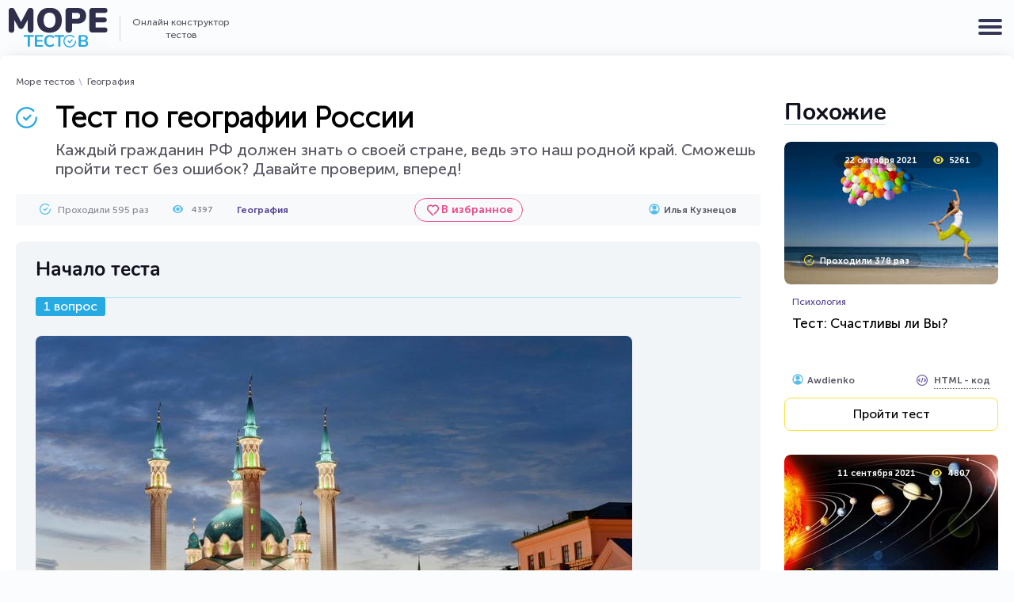

--- FILE ---
content_type: text/html; charset=UTF-8
request_url: https://moretestov.com/geography/po-geografii-rossii-2
body_size: 12419
content:
<!DOCTYPE html>
<html lang="ru-RU" prefix="og: http://ogp.me/ns#">
<head>
	<!-- Global site tag (gtag.js) - Google Analytics -->
	<script async src="https://www.googletagmanager.com/gtag/js?id=UA-168595591-1"></script>
	<script>
	  window.dataLayer = window.dataLayer || [];
	  function gtag(){dataLayer.push(arguments);}
	  gtag('js', new Date());

	  gtag('config', 'UA-168595591-1');
	</script>	<meta http-equiv="Content-Type" content="text/html; charset=UTF-8" />
	<meta http-equiv="Content-Language" content="ru">
	<title>Тест по географии России</title>
		<meta name="description" content="Каждый гражданин РФ должен знать о своей стране, ведь это наш родной край. Сможешь пройти тест без ошибок? Давайте проверим, вперед!...">
			<meta name="keywords" content="тест викторина квиз конструктор онлайн сервис сайт">
				<link rel="canonical" href="https://moretestov.com/geography/po-geografii-rossii-2">
		<link rel="search" type="application/opensearchdescription+xml" href="https://moretestov.com/opensearch.xml" title="MoreTestov.com" />
	<meta name="format-detection" content="telephone=yes">
	<meta name="HandheldFriendly" content="true">
	<meta name="MobileOptimzied" content="width">
	<meta http-equiv="cleartype" content="on">
	<meta name="msapplication-TileColor" content="#ffffff">
	<meta name="msapplication-TileImage" content="/img/logo-more-testov-468x60.png">
	<link rel="shortcut icon" href="/favicon.ico" type="image/x-icon">
	<link rel="icon" href="/favicon.ico" type="image/x-icon">
	<link rel="apple-touch-icon" href="/img/apple-touch-icon.png">
	<link rel="apple-touch-icon" sizes="72x72" href="/img/apple-touch-icon-72x72.png">
	<link rel="apple-touch-icon" sizes="114x114" href="/img/apple-touch-icon-114x114.png">
	<link rel="apple-touch-icon" sizes="120x120" href="/img/apple-touch-icon-120x120.png">
	<link rel="apple-touch-icon" sizes="180x180" href="/img/apple-touch-icon-180x180.png">
	<link rel="apple-touch-icon" sizes="144x144" href="/img/apple-touch-icon-144x144.png">
	<link rel="icon" type="image/png" sizes="16x16" href="/img/favicon-16x16.png">
	<link rel="icon" type="image/png" sizes="32x32" href="/img/favicon-32x32.png">
	<link rel="icon" type="image/png" sizes="120x120" href="/img/favicon-120x120.png">
	<link rel="mask-icon" href="/safari-pinned-tab.svg" color="#5bbad5">
	<meta name="msapplication-TileColor" content="#da532c">
	<meta name="theme-color" content="#ffffff">
	<link rel="dns-prefetch" href="//accounts.google.com">
	<link rel="dns-prefetch" href="//apis.google.com">
	<link rel="dns-prefetch" href="//cdn.onesignal.com">
	<link rel="dns-prefetch" href="//code.jquery.com">
	<link rel="dns-prefetch" href="//connect.facebook.net">
	<link rel="dns-prefetch" href="//content-partnersbadge-pa.googleapis.com">
	<link rel="dns-prefetch" href="//edge-chat.facebook.com">
	<link rel="dns-prefetch" href="//fonts.googleapis.com">
	<link rel="dns-prefetch" href="//fonts.gstatic.com">
	<link rel="dns-prefetch" href="//googleads.g.doubleclick.net">
	<link rel="dns-prefetch" href="//i.ytimg.com">
	<link rel="dns-prefetch" href="//mc.yandex.ru">
	<link rel="dns-prefetch" href="//onesignal.com">
	<link rel="dns-prefetch" href="//ssl.gstatic.com">
	<link rel="dns-prefetch" href="//static.doubleclick.net">
	<link rel="dns-prefetch" href="//static.xx.fbcdn.net">
	<link rel="dns-prefetch" href="//staticxx.facebook.com">
	<link rel="dns-prefetch" href="//stats.g.doubleclick.net">
	<link rel="dns-prefetch" href="//streaming-graph.facebook.com">
	<link rel="dns-prefetch" href="//web.facebook.com">
	<link rel="dns-prefetch" href="//www.facebook.com">
	<link rel="dns-prefetch" href="//www.google-analytics.com">
	<link rel="dns-prefetch" href="//www.google.com">
	<link rel="dns-prefetch" href="//www.googletagmanager.com">
	<link rel="dns-prefetch" href="//www.gstatic.com">
	<link rel="dns-prefetch" href="//pagead2.googlesyndication.com" />
	<link rel="dns-prefetch" href="//tpc.googlesyndication.com" />
	<link rel="dns-prefetch" href="//ad.doubleclick.net" />
	<link rel="dns-prefetch" href="//yastatic.net" />
	<link rel="dns-prefetch" href="//avatars.mds.yandex.net" />
	<link rel="dns-prefetch" href="//developers.rambler.ru" />
	<link rel="dns-prefetch" href="//cdn.jsdelivr.net" />
	<link rel="dns-prefetch" href="//an.yandex.ru" />
	<link rel="dns-prefetch" href="//mc.webvisor.org" />
	<meta name="viewport" content="width=device-width, initial-scale=1, shrink-to-fit=no">
	<meta name="copyright" content="moretestov.com">
	<meta name="author" lang="ru" content="Илья Кузнецов" />
	<link rel="image_src" href="https://moretestov.com/gallery/00/00/00/00/02/212/poster_1599841305.jpg" />
	<meta property="og:locale" content="ru_RU" />
	<meta property="og:type" content="article" />
	<meta property="og:title" content="Тест по географии России" />
	<meta property="og:description" content="Каждый гражданин РФ должен знать о своей стране, ведь это наш родной край. Сможешь пройти тест без ошибок? Давайте проверим, вперед!..." />
	<meta property="og:url" content="https://moretestov.com/geography/po-geografii-rossii-2" />
	<meta property="og:site_name" content="Онлайн конструктор тестов - MoreTestov.com" />
	<meta property="og:updated_time" content="2020-10-22T03:18:23+03:00" />
	<meta property="og:image" content="https://moretestov.com/gallery/00/00/00/00/02/212/poster_1599841305.jpg" />
	<meta property="og:image:secure_url" content="https://moretestov.com/gallery/00/00/00/00/02/212/poster_1599841305.jpg" />
	<meta property="og:image:width" content="790" />
	<meta property="og:image:height" content="500" />
	<meta name="twitter:title" content="Тест по географии России" />
	<meta name="twitter:site" content="@MoreTestov" />
	<meta name="twitter:card" content="summary_large_image" />
	<meta name="twitter:description" content="Каждый гражданин РФ должен знать о своей стране, ведь это наш родной край. Сможешь пройти тест без ошибок? Давайте проверим, вперед!..." />
	<meta name="twitter:image" content="https://moretestov.com/gallery/00/00/00/00/02/212/poster_1599841305.jpg" />
	<meta name="twitter:creator" content="@MoreTestov" />
	<meta property="article:section" content="География" />
	<meta property="article:published_time" content="2020-09-11T07:58:50+03:00" />
	<meta property="article:modified_time" content="2020-10-22T03:18:23+03:00" />
	<link rel="preload" href="/css/fonts/MuseoSansCyrl-500.ttf" as="font" crossorigin="anonymous" />
	<link rel="preload" href="/css/fonts/MuseoSansRegular.ttf" as="font" crossorigin="anonymous" />
	<link rel="preload" href="/css/fonts/MuseoSansCyrl-700.ttf" as="font" crossorigin="anonymous" />
	<link rel="preload" href="/css/fonts/Nunito-Bold.ttf" as="font" crossorigin="anonymous" />
		<link rel="stylesheet" type="text/css" href="/css/main.css?ver=2.2">
		<script src="/js/lib.js?v=0.1"></script>
	<script type="application/ld+json">
    {
    "@context": "http://schema.org/",
    "@type": "Organization",
    "url": "https://moretestov.com",
    "logo": "https://moretestov.com/img/logo-more-testov-468x60.png",
		"name":"Море тестов"
    }
  </script>
    		<script type="application/ld+json">{"@context": "https://schema.org", "@type": "Game", "mainEntityOfPage":{"@type":"WebPage","@id":"https://moretestov.com/geography/po-geografii-rossii-2", "breadcrumb": {
    "@type": "BreadcrumbList",
    "itemListElement": [{
			"@type": "ListItem",
      "position": 1,
      "name": "Море тестов",
      "item": "https://moretestov.com"
    	},{
			"@type": "ListItem",
      "position": 2,
      "name": "География",
      "item": "https://moretestov.com/geography"
    	},{
    	"@type": "ListItem",
      "position": 3,
      "name": "Тест по географии России"
  	 }]
    }
}, "name": "Тест по географии России", "image": ["https://moretestov.com/gallery/00/00/00/00/02/212/items_0_poster__1599841406.jpg", "https://moretestov.com/gallery/00/00/00/00/02/212/items_1_poster__1599842601.jpg", "https://moretestov.com/gallery/00/00/00/00/02/212/items_2_poster__1599842697.jpg", "https://moretestov.com/gallery/00/00/00/00/02/212/items_3_poster__1599842790.jpg", "https://moretestov.com/gallery/00/00/00/00/02/212/items_4_poster__1599842916.jpg", "https://moretestov.com/gallery/00/00/00/00/02/212/items_5_poster__1599842990.jpg", "https://moretestov.com/gallery/00/00/00/00/02/212/items_6_poster__1599843139.jpg", "https://moretestov.com/gallery/00/00/00/00/02/212/items_7_poster__1599843205.jpg", "https://moretestov.com/gallery/00/00/00/00/02/212/items_8_poster__1599843316.jpg", "https://moretestov.com/gallery/00/00/00/00/02/212/items_9_poster__1599843386.jpg"], "url":"https://moretestov.com/geography/po-geografii-rossii-2", "description":"Каждый гражданин РФ должен знать о своей стране, ведь это наш родной край. Сможешь пройти тест без ошибок? Давайте проверим, вперед!",  "dateCreated": "2020-09-11T07:58:50+03:00", "dateModified": "2020-10-22T03:18:23+03:00", "author": {"@type": "Person", "name": "Илья Кузнецов"}, "aggregateRating":{"@type":"AggregateRating", "ratingValue":"5.1", "bestRating":"10", "ratingCount":"9"}, "isAccessibleForFree": "true", "isFamilyFriendly": "true"}</script>
	<!-- Yandex.Metrika counter --> <script type="text/javascript" > (function(m,e,t,r,i,k,a){m[i]=m[i]||function(){(m[i].a=m[i].a||[]).push(arguments)}; m[i].l=1*new Date();k=e.createElement(t),a=e.getElementsByTagName(t)[0],k.async=1,k.src=r,a.parentNode.insertBefore(k,a)}) (window, document, "script", "https://cdn.jsdelivr.net/npm/yandex-metrica-watch/tag.js", "ym"); ym(62864671, "init", { clickmap:true, trackLinks:true, accurateTrackBounce:true, webvisor:true }); </script> <noscript><div><img src="https://mc.yandex.ru/watch/62864671" style="position:absolute; left:-9999px;" alt="" /></div></noscript> <!-- /Yandex.Metrika counter --></head>
<body>
	<button id="mobile-menu-btn">
		<span></span>
		<span></span>
		<span></span>
	</button>
	
	<div class="header">
		<div class="wrapper">
			<nav class="nav">
				
				<div class="categories">
					<span class="categories-btn">Категории тестов</span>
					<ul class="categories__ul categories__ul-hidden">
						<li class="categories__li"><a href="/movies" class="categories__link cat-9">Фильмы</a></li>
						<li class="categories__li"><a href="/garden" class="categories__link cat-7">Тесты для дачников</a></li>
						<li class="categories__li"><a href="/gastronomy" class="categories__link cat-3">Кулинария</a></li>
						<li class="categories__li"><a href="/pdd" class="categories__link cat-4">Дорожные правила</a></li>
						<li class="categories__li"><a href="/profession" class="categories__link cat-5">Профессии</a></li>
						<li class="categories__li"><a href="/astrology" class="categories__link categories__link-2 cat-6">Астрология и предсказания</a></li>
						<li class="categories__li"><a href="/iq" class="categories__link cat-2">Тесты на IQ</a></li>
						<li class="categories__li"><a href="/serial" class="categories__link cat-19">Сериалы</a></li>
						<li class="categories__li"><a href="/psychology" class="categories__link cat-1">Психология</a></li>
						<li class="categories__li"><a href="/games" class="categories__link cat-10">Игры</a></li>
						<li class="categories__li"><a href="/music" class="categories__link cat-11">Музыка</a></li>
						<li class="categories__li"><a href="/history" class="categories__link cat-12">История</a></li>
						<li class="categories__li"><a href="/animals" class="categories__link cat-13">Животные</a></li>
						<li class="categories__li"><a href="/geography" class="categories__link cat-14">География</a></li>
						<li class="categories__li"><a href="/literature" class="categories__link cat-15">Литература</a></li>
						<li class="categories__li"><a href="/orthography" class="categories__link cat-16">Правописание</a></li>
						<li class="categories__li"><a href="/anime" class="categories__link cat-17">Аниме</a></li>
						<li class="categories__li"><a href="/cartoons" class="categories__link cat-18">Мультфильмы</a></li>
						<li class="categories__li"><a href="/other" class="categories__link cat-8">Прочие тесты</a></li>
					</ul>
				</div>
				
				<ul class="topmenu">
					<li class="topmenu__li"><a href="/popular" class="topmenu__link topmenu__link-1">Самое популярное</a></li>
					<li class="topmenu__li"><a href="/novinki" class="topmenu__link topmenu__link-2">Новинки</a></li>
					<li class="topmenu__li"><a href="/proydeno" class="topmenu__link topmenu__link-3">Пройденые</a></li>
					<li class="topmenu__li"><a href="/prosmotreno" class="topmenu__link topmenu__link-4">Просмотренные</a></li>
				</ul>

				<span class="ufav"></span>

				<div class="user-header-block">
										<div class="signup"><i class="signup__i"></i><span class="signup__span">Войти</span></div>
									</div>

			</nav>
		</div>
	</div>
	
	<header class="wrapper logo-search">
		<div class="logo-slogan">
			
			<a href="/" title="Онлайн конструктор тестов - MoreTestov.com" class="logo"></a>

			<span class="slogan">Онлайн конструктор<br> тестов</span>

		</div>

				<span class="gotocreate-page-link">Добавить свой тест</span>
		

		<form action="/poisk" class="search">
			<input type="text" name="text" class="search__str" placeholder="Начните поиск нужного теста ..." autocomplete="off">
			<input type="submit" class="search__submit" title="Искать" value="">
		</form>
	</header>

	<div class="main">
	<div class="section flex">

	<ul class="breadcrumbs">
		<li class="breadcrumbs__li"><a href="/" class="breadcrumbs__a">Море тестов</a></li>
		<li class="breadcrumbs__li"><a href="/geography" class="breadcrumbs__a">География</a></li>
	</ul>

	<div class="content">
		<header>
			<h1 class="test-form-header mb10" id="test_header">Тест по географии России</h1>

						
						<div class="test-intro">Каждый гражданин РФ должен знать о своей стране, ведь это наш родной край. Сможешь пройти тест без ошибок? Давайте проверим, вперед!</div>
			
			<div class="test-info-top-bar">
				<div class="test-info-top-bar__left">
										<span class="test-info-top-bar__completed">Проходили 595 раз</span>
										<span class="test-info-top-bar__views">4397</span>
					<a href="/geography" class="test-info-top-bar__category">География</a>
				</div>

				<span class="add_to_fav_btn" data-test-id="212">В избранное</span>

				<div class="test-info-top-bar__right">
					<a rel="nofollow" href="/user/4" class="test-info-top-bar__user-link">
						<span class="test__user-ava-2"></span>
						<span class="test-info-top-bar__user-name">Илья Кузнецов</span>
					</a>
				</div>
			</div>
		</header>
		
		
		<div id="tcontainer" data-id="212" class="test-content blitz">
			
			<div id="quests">

								<span class="test-start-header">Начало теста</span>
								
								<div id="quest1" class="visible">
					
										<span class="test-question-number">1 вопрос</span>
					
										<div class="holder-img">
						
						<img src="/gallery/00/00/00/00/02/212/items_0_poster__1599841406.jpg" loading="lazy" alt="Выберите столицу Татарстана" width="753" height="500">
					</div>
					
					<div class="test-question">Выберите столицу Татарстана</div>

					<span class="variants">Варианты ответов:</span>
										<ul class="answers">
						<li onclick="check_quest(0, 1)">Уфа</li><li onclick="check_quest(0, 2)">Оренбург</li><li onclick="check_quest(0, 0)">Казань</li>					</ul>
									</div>
								<div id="quest2">
					
										<span class="test-question-number">2 вопрос</span>
					
										<div class="holder-img">
						
						<img src="/gallery/00/00/00/00/02/212/items_1_poster__1599842601.jpg" loading="lazy" alt="Что это за регион?" width="800" height="462">
					</div>
					
					<div class="test-question">Что это за регион?</div>

					<span class="variants">Варианты ответов:</span>
										<ul class="answers">
						<li onclick="check_quest(1, 0)">Республика Саха (Якутия)</li><li onclick="check_quest(1, 2)">Архангельская область</li><li onclick="check_quest(1, 1)">Камчатский край</li>					</ul>
									</div>
								<div id="quest3">
					
										<span class="test-question-number">3 вопрос</span>
					
										<div class="holder-img">
						
						<img src="/gallery/00/00/00/00/02/212/items_2_poster__1599842697.jpg" loading="lazy" alt="Что это за герб города?" width="800" height="500">
					</div>
					
					<div class="test-question">Что это за герб города?</div>

					<span class="variants">Варианты ответов:</span>
										<ul class="answers">
						<li onclick="check_quest(2, 2)">Владимир</li><li onclick="check_quest(2, 1)">Ярославль</li><li onclick="check_quest(2, 0)">Нижний Новгород</li>					</ul>
									</div>
								<div id="quest4">
					
										<span class="test-question-number">4 вопрос</span>
					
										<div class="holder-img">
						
						<img src="/gallery/00/00/00/00/02/212/items_3_poster__1599842790.jpg" loading="lazy" alt="Где готовят посикунчики вкусные пирожки с мясом и луком?" width="750" height="500">
					</div>
					
					<div class="test-question">Где готовят посикунчики вкусные пирожки с мясом и луком?</div>

					<span class="variants">Варианты ответов:</span>
										<ul class="answers">
						<li onclick="check_quest(3, 0)">На Урале</li><li onclick="check_quest(3, 2)">В Мурманской области</li><li onclick="check_quest(3, 1)">В Осетии</li>					</ul>
									</div>
								<div id="quest5">
					
										<span class="test-question-number">5 вопрос</span>
					
										<div class="holder-img">
						
						<img src="/gallery/00/00/00/00/02/212/items_4_poster__1599842916.jpg" loading="lazy" alt="Какая река в России самая длинная?" width="768" height="500">
					</div>
					
					<div class="test-question">Какая река в России самая длинная?</div>

					<span class="variants">Варианты ответов:</span>
										<ul class="answers">
						<li onclick="check_quest(4, 1)">Волга</li><li onclick="check_quest(4, 2)">Амур</li><li onclick="check_quest(4, 0)">Лена</li>					</ul>
									</div>
								<div id="quest6">
					
										<span class="test-question-number">6 вопрос</span>
					
										<div class="holder-img">
						
						<img src="/gallery/00/00/00/00/02/212/items_5_poster__1599842990.jpg" loading="lazy" alt="А кто из этих народов готовит буузы, разновидность мантов" width="755" height="500">
					</div>
					
					<div class="test-question">А кто из этих народов готовит буузы, разновидность мантов</div>

					<span class="variants">Варианты ответов:</span>
										<ul class="answers">
						<li onclick="check_quest(5, 2)">Армяне</li><li onclick="check_quest(5, 1)">Татары</li><li onclick="check_quest(5, 0)">Буряты</li>					</ul>
									</div>
								<div id="quest7">
					
										<span class="test-question-number">7 вопрос</span>
					
										<div class="holder-img">
						
						<img src="/gallery/00/00/00/00/02/212/items_6_poster__1599843139.jpg" loading="lazy" alt="В каком городе находится скульптура «Родина-мать зовёт!» в России?" width="750" height="500">
					</div>
					
					<div class="test-question">В каком городе находится скульптура «Родина-мать зовёт!» в России?</div>

					<span class="variants">Варианты ответов:</span>
										<ul class="answers">
						<li onclick="check_quest(6, 2)">Самара</li><li onclick="check_quest(6, 0)">Волгоград</li><li onclick="check_quest(6, 1)">Санкт-Петербург</li>					</ul>
									</div>
								<div id="quest8">
					
										<span class="test-question-number">8 вопрос</span>
					
										<div class="holder-img">
						
						<img src="/gallery/00/00/00/00/02/212/items_7_poster__1599843205.jpg" loading="lazy" alt="Раньше этот город назывался Кёнигсберг, как сейчас его называют?" width="701" height="500">
					</div>
					
					<div class="test-question">Раньше этот город назывался Кёнигсберг, как сейчас его называют?</div>

					<span class="variants">Варианты ответов:</span>
										<ul class="answers">
						<li onclick="check_quest(7, 2)">Краснодар</li><li onclick="check_quest(7, 0)">Калининград</li><li onclick="check_quest(7, 1)">Калуга</li>					</ul>
									</div>
								<div id="quest9">
					
										<span class="test-question-number">9 вопрос</span>
					
										<div class="holder-img">
						
						<img src="/gallery/00/00/00/00/02/212/items_8_poster__1599843316.jpg" loading="lazy" alt="Правда ли что город Воркута и Сыктывкар находятся в Республике Коми?" width="749" height="500">
					</div>
					
					<div class="test-question">Правда ли что город Воркута и Сыктывкар находятся в Республике Коми?</div>

					<span class="variants">Варианты ответов:</span>
										<ul class="answers">
						<li onclick="check_quest(8, 1)">Ложь</li><li onclick="check_quest(8, 0)">Правда</li>					</ul>
									</div>
								<div id="quest10">
					
										<span class="test-question-number">10 вопрос</span>
					
										<div class="holder-img">
						
						<img src="/gallery/00/00/00/00/02/212/items_9_poster__1599843386.jpg" loading="lazy" alt="Японское море какому океану принадлежит?" width="746" height="500">
					</div>
					
					<div class="test-question">Японское море какому океану принадлежит?</div>

					<span class="variants">Варианты ответов:</span>
										<ul class="answers">
						<li onclick="check_quest(9, 2)">Атлантический океан</li><li onclick="check_quest(9, 1)">Северный Ледовитый океан</li><li onclick="check_quest(9, 0)">Тихий океан</li>					</ul>
									</div>
				
			</div>

		</div>

		<div id="trcontainer">
	   <h2>Идет подсчет результатов</h2>
	   <div id="testWaitTimer">10</div>
	  </div>

		<script>
			var questions = [[1, 0, 0], [1, 0, 0], [1, 0, 0], [1, 0, 0], [1, 0, 0], [1, 0, 0], [1, 0, 0], [1, 0, 0], [1, 0], [1, 0, 0]]; var postdata = {testID:212, questionsAnswers:[], testToken:"a7baf3b5f1a22f316f62fb196b813360bcde4d21"}
		</script>

		<div class="warning-wrapper">
			<div class="rating">
				<span>Оцените тест: </span> 
								<div class="trating">
					<div class="trating_blank"></div>
					<div class="trating_hover"></div>
					<div class="trating_votes"></div>
				</div>
				<div class="trating_info" title="Общий рейтинг на Moretestov.com" data-tid="212">5.1</div><span class="trating_cnt" title="Количество голосов на Moretestov.com">( 9 )</span>			</div>
			<span class="warning" data-test-id="212">Нашли ошибку или нарушение?</span>
		</div>

		<div class="t-footer">
			
			<div class="t-footer__left">

				<span class="add_to_fav_btn" data-test-id="212">В избранное</span>

				<div class="test-html-code-btn-3" data-id="212" data-allow-comments="1"><span class="block">Вставить HTML-код</span> <span class="block">на Ваш сайт</span></div>
			</div>

			<div class="t-footer__center">
				<div class="soclikes">
					<div class="soclikes__header">Поделиться тестом</div>
					<div class="soclikes__btns" id="soclikes__btns">
						<script src="https://yastatic.net/es5-shims/0.0.2/es5-shims.min.js"></script>
						<script src="https://yastatic.net/share2/share.js"></script>
						<div class="ya-share2" data-services="collections,vkontakte,facebook,odnoklassniki,twitter,viber,whatsapp,telegram"></div>
					</div>
				</div>
				<div class="test-link">
					<div class="test-link__header">Скопируйте прямую ссылку</div>
					<div class="test-link__html">
						<input type="text" value="https://moretestov.com/geography/po-geografii-rossii-2" class="test-link__input" id="test-link__input">
						<button class="test-link__copy-btn" data-clipboard-action="copy" data-clipboard-target=".test-link__input">Скопировать</button>
						<script>
							new ClipboardJS('.test-link__copy-btn');
							$('.test-link__copy-btn').click(function() {
								$(this).text('Скопировано').addClass('test-link__copy-btn-active');
								function tlcbtn_remove_2nd_class() {
									$('.test-link__copy-btn').text('Скопировать').removeClass('test-link__copy-btn-active');
								}
								setTimeout(tlcbtn_remove_2nd_class, 5000);
							});
						</script>
					</div>
				</div>
			</div>

			<div class="t-footer__right">
				
				<div class="views-cnt-header">4397 просмотров</div>
								<div class="completes-cnt">Верно 79 / С ошибками 516</div>
				
				<div class="like-dislike">
					<span class="like__btn" data-test-id="212"></span>
					<span class="like__cnt">4</span>
					<span class="dislike__btn" data-test-id="212"></span>
					<span class="dislike__cnt">3</span>
				</div>

			</div>

		</div>
		
		<div class="recommends">
			<script async src="https://yastatic.net/pcode-native/loaders/loader.js"></script>
			<script>
					(yaads = window.yaads || []).push({
							id: "591104-1",
							render: "#id-591104-1"
					});
			</script>
			<div id="id-591104-1"></div>
		</div>
		
				<div class="comments">

			<h3 class="comments__header">Комментарии</h3>

						
			<div class="co-form__header-2">Текст комментария</div>
			<div class="co-form">
				<form class="co-sbmt-form" data-test-id="212">
					<textarea class="co-sbmt-textarea"></textarea>
					<input class="co-sbmt-btn" type="submit" value="Отправить">
				</form>
			</div>

		</div>
		
	</div>

	<aside class="sidebar">
		
		<div class="similar">
			<div class="similar__header">Похожие</div>
			<div class="similar__block" data-height="">
					<article class="test">
		<div class="test__poster-wrapper">
			<a href="/anime/ugaday-vseh-personazhey-quot-jojo-quot" class="test__poster-link">
								<img src="/gallery/00/00/00/00/32/3275/poster_1649927632_lt.jpg" loading="lazy" width="270" height="180" alt="Угадай всех персонажей &quot;JoJo&quot;" class="test__poster">
								<span class="test__date-pub-views-cnt">
					<span class="test__date-pub">14 апреля 2022</span>					<span class="test__vews-cnt">13557</span>
				</span>
				<span class="test__completed-cnt">Проходили 2774 раза</span>							</a>
		</div>
		<span data-url="https://moretestov.com/anime" class="test__category">Аниме</span>
		<div class="test__mid-block">
			<a href="/anime/ugaday-vseh-personazhey-quot-jojo-quot" class="test__title-link">Угадай всех персонажей &quot;JoJo&quot;</a>
		</div>
						<div class="test__user-html">
						<span data-url="https://moretestov.com/user/1702" class="test-user-link-2">
								<span class="test__user-ava-2"></span>
				<span class="test__user-name test__user-name-2">Настя Швец</span>
			</span>
						<div class="test-html-code-btn" data-id="3275" data-allow-comments="1"><i></i><span>HTML - код</span></div>
		</div>
				<span data-url="https://moretestov.com/anime/ugaday-vseh-personazhey-quot-jojo-quot" class="test__title-start-link">Пройти тест</span>
	</article>
		<article class="test">
		<div class="test__poster-wrapper">
			<a href="/games/yubileynye-rebusy-2-chast" class="test__poster-link">
								<img src="/gallery/00/00/00/00/32/3210/poster_1648144007_lt.jpg" loading="lazy" width="270" height="180" alt="Юбилейные ребусы 2 Часть" class="test__poster">
								<span class="test__date-pub-views-cnt">
					<span class="test__date-pub">25 марта 2022</span>					<span class="test__vews-cnt">4652</span>
				</span>
				<span class="test__completed-cnt">Проходили 121 раз</span>							</a>
		</div>
		<span data-url="https://moretestov.com/games" class="test__category">Игры</span>
		<div class="test__mid-block">
			<a href="/games/yubileynye-rebusy-2-chast" class="test__title-link">Юбилейные ребусы 2 Часть</a>
		</div>
						<div class="test__user-html">
						<span data-url="https://moretestov.com/user/1601" class="test-user-link-2">
								<span class="test__user-ava-2"></span>
				<span class="test__user-name test__user-name-2">Rebus.wess</span>
			</span>
						<div class="test-html-code-btn" data-id="3210" data-allow-comments="1"><i></i><span>HTML - код</span></div>
		</div>
				<span data-url="https://moretestov.com/games/yubileynye-rebusy-2-chast" class="test__title-start-link">Пройти тест</span>
	</article>
		<article class="test">
		<div class="test__poster-wrapper">
			<a href="/other/uvlekatelnyy-test-na-krugozor-i-erudiciyu" class="test__poster-link">
								<img src="/gallery/00/00/00/00/22/2285/poster_1639475368_lt.jpg" loading="lazy" width="270" height="180" alt="Увлекательный тест на кругозор и эрудицию" class="test__poster">
								<span class="test__date-pub-views-cnt">
					<span class="test__date-pub">14 декабря 2021</span>					<span class="test__vews-cnt">28623</span>
				</span>
				<span class="test__completed-cnt">Проходили 9070 раз</span>							</a>
		</div>
		<span data-url="https://moretestov.com/other" class="test__category">Прочие тесты</span>
		<div class="test__mid-block">
			<a href="/other/uvlekatelnyy-test-na-krugozor-i-erudiciyu" class="test__title-link">Увлекательный тест на кругозор и эрудицию</a>
		</div>
						<div class="test__user-html">
						<span data-url="https://moretestov.com/user/1056" class="test-user-link-2">
								<span class="test__user-ava-2"></span>
				<span class="test__user-name test__user-name-2">AlexYasnovidov</span>
			</span>
						<div class="test-html-code-btn" data-id="2285" data-allow-comments="1"><i></i><span>HTML - код</span></div>
		</div>
				<span data-url="https://moretestov.com/other/uvlekatelnyy-test-na-krugozor-i-erudiciyu" class="test__title-start-link">Пройти тест</span>
	</article>
				</div>
		</div>

	</aside>

</div>

<div class="section section-2">
	
	<h2 class="h2-most-popular h2-other">Другие тесты автора <span>Давайте пройдем тесты</span></h2>

	<div class="tests-list tests-list-2 new-tests-list">
					<article class="test">
		<div class="test__poster-wrapper">
			<a href="/literature/russkoy-klassicheskoy-literature-2" class="test__poster-link">
								<img src="/gallery/00/00/00/00/01/129/poster_1597949521_lt.jpg" loading="lazy" width="270" height="180" alt="Тест по русской классической литературе" class="test__poster">
								<span class="test__date-pub-views-cnt">
					<span class="test__date-pub">20 августа 2020</span>					<span class="test__vews-cnt">141533</span>
				</span>
				<span class="test__completed-cnt">Проходили 10134 раза</span>							</a>
		</div>
		<span data-url="https://moretestov.com/literature" class="test__category">Литература</span>
		<div class="test__mid-block">
			<a href="/literature/russkoy-klassicheskoy-literature-2" class="test__title-link">Тест по русской классической литературе</a>
		</div>
						<div class="test__user-html">
						<span data-url="https://moretestov.com/user/4" class="test-user-link-2">
								<span class="test__user-ava-2"></span>
				<span class="test__user-name test__user-name-2">Илья Кузнецов</span>
			</span>
						<div class="test-html-code-btn" data-id="129" data-allow-comments="1"><i></i><span>HTML - код</span></div>
		</div>
				<span data-url="https://moretestov.com/literature/russkoy-klassicheskoy-literature-2" class="test__title-start-link">Пройти тест</span>
	</article>
		<article class="test">
		<div class="test__poster-wrapper">
			<a href="/literature/test-quot-levsha-quot-leskov-n-s" class="test__poster-link">
								<img src="/gallery/00/00/00/00/12/1248/poster_1623341842_lt.jpg" loading="lazy" width="270" height="180" alt="Тест: &quot;Левша&quot;, Лесков Н. С. " class="test__poster">
								<span class="test__date-pub-views-cnt">
					<span class="test__date-pub">11 июня 2021</span>					<span class="test__vews-cnt">30433</span>
				</span>
				<span class="test__completed-cnt">Проходили 7268 раз</span>							</a>
		</div>
		<span data-url="https://moretestov.com/literature" class="test__category">Литература</span>
		<div class="test__mid-block">
			<a href="/literature/test-quot-levsha-quot-leskov-n-s" class="test__title-link">Тест: &quot;Левша&quot;, Лесков Н. С. </a>
		</div>
						<div class="test__user-html">
						<span data-url="https://moretestov.com/user/153" class="test-user-link-2">
								<span class="test__user-ava-2"></span>
				<span class="test__user-name test__user-name-2">Awdienko</span>
			</span>
						<div class="test-html-code-btn" data-id="1248" data-allow-comments="1"><i></i><span>HTML - код</span></div>
		</div>
				<span data-url="https://moretestov.com/literature/test-quot-levsha-quot-leskov-n-s" class="test__title-start-link">Пройти тест</span>
	</article>
		<article class="test">
		<div class="test__poster-wrapper">
			<a href="/history/test-petr-i-8-klass" class="test__poster-link">
								<img src="/gallery/00/00/00/00/08/815/poster_1616498108_lt.jpg" loading="lazy" width="270" height="180" alt="Тест: Петр I (8 класс)" class="test__poster">
								<span class="test__date-pub-views-cnt">
					<span class="test__date-pub">23 марта 2021</span>					<span class="test__vews-cnt">25460</span>
				</span>
				<span class="test__completed-cnt">Проходили 6099 раз</span>							</a>
		</div>
		<span data-url="https://moretestov.com/history" class="test__category">История</span>
		<div class="test__mid-block">
			<a href="/history/test-petr-i-8-klass" class="test__title-link">Тест: Петр I (8 класс)</a>
		</div>
						<div class="test__user-html">
						<span data-url="https://moretestov.com/user/153" class="test-user-link-2">
								<span class="test__user-ava-2"></span>
				<span class="test__user-name test__user-name-2">Awdienko</span>
			</span>
						<div class="test-html-code-btn" data-id="815" data-allow-comments="1"><i></i><span>HTML - код</span></div>
		</div>
				<span data-url="https://moretestov.com/history/test-petr-i-8-klass" class="test__title-start-link">Пройти тест</span>
	</article>
		<article class="test">
		<div class="test__poster-wrapper">
			<a href="/cartoons/kto-ty-iz-my-little-pony-test" class="test__poster-link">
								<img src="/gallery/00/00/00/00/07/789/poster_1616057672_lt.jpg" loading="lazy" width="270" height="180" alt="Кто ты из My Little Pony? Тест" class="test__poster">
								<span class="test__date-pub-views-cnt">
					<span class="test__date-pub">18 марта 2021</span>					<span class="test__vews-cnt">404148</span>
				</span>
				<span class="test__completed-cnt">Проходили 264927 раз</span>							</a>
		</div>
		<span data-url="https://moretestov.com/cartoons" class="test__category">Мультфильмы</span>
		<div class="test__mid-block">
			<a href="/cartoons/kto-ty-iz-my-little-pony-test" class="test__title-link">Кто ты из My Little Pony? Тест</a>
		</div>
						<div class="test__user-html">
						<span data-url="https://moretestov.com/user/153" class="test-user-link-2">
								<span class="test__user-ava-2"></span>
				<span class="test__user-name test__user-name-2">Awdienko</span>
			</span>
						<div class="test-html-code-btn" data-id="789" data-allow-comments="1"><i></i><span>HTML - код</span></div>
		</div>
				<span data-url="https://moretestov.com/cartoons/kto-ty-iz-my-little-pony-test" class="test__title-start-link">Пройти тест</span>
	</article>
		<article class="test">
		<div class="test__poster-wrapper">
			<a href="/serial/test-na-znanie-seriala-ochen-strannye-dela" class="test__poster-link">
								<img src="/gallery/00/00/00/00/14/1485/poster_1628669679_lt.jpg" loading="lazy" width="270" height="180" alt="Тест на знание сериала «Очень странные дела»" class="test__poster">
								<span class="test__date-pub-views-cnt">
					<span class="test__date-pub">11 августа 2021</span>					<span class="test__vews-cnt">13697</span>
				</span>
				<span class="test__completed-cnt">Проходили 3638 раз</span>							</a>
		</div>
		<span data-url="https://moretestov.com/serial" class="test__category">Сериалы</span>
		<div class="test__mid-block">
			<a href="/serial/test-na-znanie-seriala-ochen-strannye-dela" class="test__title-link">Тест на знание сериала «Очень странные дела»</a>
		</div>
						<div class="test__user-html">
						<span data-url="https://moretestov.com/user/150" class="test-user-link-2">
								<span class="test__user-ava-2"></span>
				<span class="test__user-name test__user-name-2">balynskiy</span>
			</span>
						<div class="test-html-code-btn" data-id="1485" data-allow-comments="1"><i></i><span>HTML - код</span></div>
		</div>
				<span data-url="https://moretestov.com/serial/test-na-znanie-seriala-ochen-strannye-dela" class="test__title-start-link">Пройти тест</span>
	</article>
		<article class="test">
		<div class="test__poster-wrapper">
			<a href="/iq/test-na-kognitivnye-sposobnosti" class="test__poster-link">
								<img src="/gallery/00/00/00/00/08/875/poster_1617183398_lt.jpg" loading="lazy" width="270" height="180" alt="Тест на когнитивные способности" class="test__poster">
								<span class="test__date-pub-views-cnt">
					<span class="test__date-pub">31 марта 2021</span>					<span class="test__vews-cnt">218973</span>
				</span>
				<span class="test__completed-cnt">Проходили 42954 раза</span>							</a>
		</div>
		<span data-url="https://moretestov.com/iq" class="test__category">Тесты на IQ</span>
		<div class="test__mid-block">
			<a href="/iq/test-na-kognitivnye-sposobnosti" class="test__title-link">Тест на когнитивные способности</a>
		</div>
						<div class="test__user-html">
						<span data-url="https://moretestov.com/user/153" class="test-user-link-2">
								<span class="test__user-ava-2"></span>
				<span class="test__user-name test__user-name-2">Awdienko</span>
			</span>
						<div class="test-html-code-btn" data-id="875" data-allow-comments="1"><i></i><span>HTML - код</span></div>
		</div>
				<span data-url="https://moretestov.com/iq/test-na-kognitivnye-sposobnosti" class="test__title-start-link">Пройти тест</span>
	</article>
		<article class="test">
		<div class="test__poster-wrapper">
			<a href="/psychology/test-na-umstvennuyu-otstalost" class="test__poster-link">
								<img src="/gallery/00/00/00/00/08/811/poster_1616418725_lt.jpg" loading="lazy" width="270" height="180" alt="Тест на умственную отсталость" class="test__poster">
								<span class="test__date-pub-views-cnt">
					<span class="test__date-pub">23 марта 2021</span>					<span class="test__vews-cnt">215363</span>
				</span>
				<span class="test__completed-cnt">Проходили 73751 раз</span>							</a>
		</div>
		<span data-url="https://moretestov.com/psychology" class="test__category">Психология</span>
		<div class="test__mid-block">
			<a href="/psychology/test-na-umstvennuyu-otstalost" class="test__title-link">Тест на умственную отсталость</a>
		</div>
						<div class="test__user-html">
						<span data-url="https://moretestov.com/user/153" class="test-user-link-2">
								<span class="test__user-ava-2"></span>
				<span class="test__user-name test__user-name-2">Awdienko</span>
			</span>
						<div class="test-html-code-btn" data-id="811" data-allow-comments="1"><i></i><span>HTML - код</span></div>
		</div>
				<span data-url="https://moretestov.com/psychology/test-na-umstvennuyu-otstalost" class="test__title-start-link">Пройти тест</span>
	</article>
		<article class="test">
		<div class="test__poster-wrapper">
			<a href="/psychology/test-na-adekvatnost" class="test__poster-link">
								<img src="/gallery/00/00/00/00/05/576/poster_1610639156_lt.jpg" loading="lazy" width="270" height="180" alt="Тест на адекватность" class="test__poster">
								<span class="test__date-pub-views-cnt">
					<span class="test__date-pub">15 января 2021</span>					<span class="test__vews-cnt">186766</span>
				</span>
				<span class="test__completed-cnt">Проходили 65533 раза</span>							</a>
		</div>
		<span data-url="https://moretestov.com/psychology" class="test__category">Психология</span>
		<div class="test__mid-block">
			<a href="/psychology/test-na-adekvatnost" class="test__title-link">Тест на адекватность</a>
		</div>
						<div class="test__user-html">
						<span data-url="https://moretestov.com/user/153" class="test-user-link-2">
								<span class="test__user-ava-2"></span>
				<span class="test__user-name test__user-name-2">Awdienko</span>
			</span>
						<div class="test-html-code-btn" data-id="576" data-allow-comments="1"><i></i><span>HTML - код</span></div>
		</div>
				<span data-url="https://moretestov.com/psychology/test-na-adekvatnost" class="test__title-start-link">Пройти тест</span>
	</article>
		<article class="test">
		<div class="test__poster-wrapper">
			<a href="/psychology/test-quot-horoshiy-vy-chelovek-ili-zloy" class="test__poster-link">
								<img src="/gallery/00/00/00/00/20/2034/poster_1637600469_lt.jpg" loading="lazy" width="270" height="180" alt="Тест: &quot;Хороший Вы человек или злой?" class="test__poster">
								<span class="test__date-pub-views-cnt">
					<span class="test__date-pub">23 ноября 2021</span>					<span class="test__vews-cnt">342821</span>
				</span>
				<span class="test__completed-cnt">Проходили 72277 раз</span>							</a>
		</div>
		<span data-url="https://moretestov.com/psychology" class="test__category">Психология</span>
		<div class="test__mid-block">
			<a href="/psychology/test-quot-horoshiy-vy-chelovek-ili-zloy" class="test__title-link">Тест: &quot;Хороший Вы человек или злой?</a>
		</div>
						<div class="test__user-html">
						<span data-url="https://moretestov.com/user/153" class="test-user-link-2">
								<span class="test__user-ava-2"></span>
				<span class="test__user-name test__user-name-2">Awdienko</span>
			</span>
						<div class="test-html-code-btn" data-id="2034" data-allow-comments="1"><i></i><span>HTML - код</span></div>
		</div>
				<span data-url="https://moretestov.com/psychology/test-quot-horoshiy-vy-chelovek-ili-zloy" class="test__title-start-link">Пройти тест</span>
	</article>
		<article class="test">
		<div class="test__poster-wrapper">
			<a href="/history/stoyanie-na-reke-ugre-konec-mongolo-tatarskogo-iga-chto-vy-znaete-ob-etom-sobytii" class="test__poster-link">
								<img src="/gallery/00/00/00/00/19/1990/poster_1637405183_lt.jpg" loading="lazy" width="270" height="180" alt="Стояние на реке Угре - конец монголо-татарского ига. Что вы знаете об этом событии?" class="test__poster">
								<span class="test__date-pub-views-cnt">
					<span class="test__date-pub">20 ноября 2021</span>					<span class="test__vews-cnt">5242</span>
				</span>
				<span class="test__completed-cnt">Проходили 466 раз</span>							</a>
		</div>
		<span data-url="https://moretestov.com/history" class="test__category">История</span>
		<div class="test__mid-block">
			<a href="/history/stoyanie-na-reke-ugre-konec-mongolo-tatarskogo-iga-chto-vy-znaete-ob-etom-sobytii" class="test__title-link">Стояние на реке Угре - конец монголо-татарского ига. Что вы знаете об этом событии?</a>
		</div>
						<div class="test__user-html">
						<span data-url="https://moretestov.com/user/1056" class="test-user-link-2">
								<span class="test__user-ava-2"></span>
				<span class="test__user-name test__user-name-2">AlexYasnovidov</span>
			</span>
						<div class="test-html-code-btn" data-id="1990" data-allow-comments="1"><i></i><span>HTML - код</span></div>
		</div>
				<span data-url="https://moretestov.com/history/stoyanie-na-reke-ugre-konec-mongolo-tatarskogo-iga-chto-vy-znaete-ob-etom-sobytii" class="test__title-start-link">Пройти тест</span>
	</article>
		<article class="test">
		<div class="test__poster-wrapper">
			<a href="/other/test-termodinamika" class="test__poster-link">
								<img src="/gallery/00/00/00/00/26/2644/poster_1642167812_lt.jpg" loading="lazy" width="270" height="180" alt="Тест: Термодинамика" class="test__poster">
								<span class="test__date-pub-views-cnt">
					<span class="test__date-pub">15 января 2022</span>					<span class="test__vews-cnt">8631</span>
				</span>
				<span class="test__completed-cnt">Проходили 341 раз</span>							</a>
		</div>
		<span data-url="https://moretestov.com/other" class="test__category">Прочие тесты</span>
		<div class="test__mid-block">
			<a href="/other/test-termodinamika" class="test__title-link">Тест: Термодинамика</a>
		</div>
						<div class="test__user-html">
						<span data-url="https://moretestov.com/user/153" class="test-user-link-2">
								<span class="test__user-ava-2"></span>
				<span class="test__user-name test__user-name-2">Awdienko</span>
			</span>
						<div class="test-html-code-btn" data-id="2644" data-allow-comments="1"><i></i><span>HTML - код</span></div>
		</div>
				<span data-url="https://moretestov.com/other/test-termodinamika" class="test__title-start-link">Пройти тест</span>
	</article>
		<article class="test">
		<div class="test__poster-wrapper">
			<a href="/literature/test-quot-skazka-o-poteryannom-vremeni-quot-e-shvarc" class="test__poster-link">
								<img src="/gallery/00/00/00/00/22/2289/poster_1639486231_lt.jpg" loading="lazy" width="270" height="180" alt="Тест: &quot;Сказка о потерянном времени&quot;, Е. Шварц" class="test__poster">
								<span class="test__date-pub-views-cnt">
					<span class="test__date-pub">15 декабря 2021</span>					<span class="test__vews-cnt">10964</span>
				</span>
				<span class="test__completed-cnt">Проходили 2023 раза</span>							</a>
		</div>
		<span data-url="https://moretestov.com/literature" class="test__category">Литература</span>
		<div class="test__mid-block">
			<a href="/literature/test-quot-skazka-o-poteryannom-vremeni-quot-e-shvarc" class="test__title-link">Тест: &quot;Сказка о потерянном времени&quot;, Е. Шварц</a>
		</div>
						<div class="test__user-html">
						<span data-url="https://moretestov.com/user/153" class="test-user-link-2">
								<span class="test__user-ava-2"></span>
				<span class="test__user-name test__user-name-2">Awdienko</span>
			</span>
						<div class="test-html-code-btn" data-id="2289" data-allow-comments="1"><i></i><span>HTML - код</span></div>
		</div>
				<span data-url="https://moretestov.com/literature/test-quot-skazka-o-poteryannom-vremeni-quot-e-shvarc" class="test__title-start-link">Пройти тест</span>
	</article>
		<article class="test">
		<div class="test__poster-wrapper">
			<a href="/games/test-po-igre-dota-2" class="test__poster-link">
								<img src="/gallery/00/00/00/00/14/1439/poster_1627291800_lt.jpg" loading="lazy" width="270" height="180" alt="Тест по игре Dota 2" class="test__poster">
								<span class="test__date-pub-views-cnt">
					<span class="test__date-pub">26 июля 2021</span>					<span class="test__vews-cnt">59192</span>
				</span>
				<span class="test__completed-cnt">Проходили 7791 раз</span>							</a>
		</div>
		<span data-url="https://moretestov.com/games" class="test__category">Игры</span>
		<div class="test__mid-block">
			<a href="/games/test-po-igre-dota-2" class="test__title-link">Тест по игре Dota 2</a>
		</div>
						<div class="test__user-html">
						<span data-url="https://moretestov.com/user/153" class="test-user-link-2">
								<span class="test__user-ava-2"></span>
				<span class="test__user-name test__user-name-2">Awdienko</span>
			</span>
						<div class="test-html-code-btn" data-id="1439" data-allow-comments="1"><i></i><span>HTML - код</span></div>
		</div>
				<span data-url="https://moretestov.com/games/test-po-igre-dota-2" class="test__title-start-link">Пройти тест</span>
	</article>
		<article class="test">
		<div class="test__poster-wrapper">
			<a href="/literature/test-quot-bezhin-lug-quot-turgenev-i-s" class="test__poster-link">
								<img src="/gallery/00/00/00/00/07/711/poster_1614250189_lt.jpg" loading="lazy" width="270" height="180" alt="Тест: &quot;Бежин луг&quot;, Тургенев И. С." class="test__poster">
								<span class="test__date-pub-views-cnt">
					<span class="test__date-pub">25 февраля 2021</span>					<span class="test__vews-cnt">14751</span>
				</span>
				<span class="test__completed-cnt">Проходили 2909 раз</span>							</a>
		</div>
		<span data-url="https://moretestov.com/literature" class="test__category">Литература</span>
		<div class="test__mid-block">
			<a href="/literature/test-quot-bezhin-lug-quot-turgenev-i-s" class="test__title-link">Тест: &quot;Бежин луг&quot;, Тургенев И. С.</a>
		</div>
						<div class="test__user-html">
						<span data-url="https://moretestov.com/user/153" class="test-user-link-2">
								<span class="test__user-ava-2"></span>
				<span class="test__user-name test__user-name-2">Awdienko</span>
			</span>
						<div class="test-html-code-btn" data-id="711" data-allow-comments="1"><i></i><span>HTML - код</span></div>
		</div>
				<span data-url="https://moretestov.com/literature/test-quot-bezhin-lug-quot-turgenev-i-s" class="test__title-start-link">Пройти тест</span>
	</article>
		<article class="test">
		<div class="test__poster-wrapper">
			<a href="/psychology/test-introvert-ili-ekstravert-kto-zhe-ty" class="test__poster-link">
								<img src="/gallery/00/00/00/00/04/492/poster_1608109056_lt.jpg" loading="lazy" width="270" height="180" alt="Тест: Интроверт или экстраверт - кто же ты?" class="test__poster">
								<span class="test__date-pub-views-cnt">
					<span class="test__date-pub">16 декабря 2020</span>					<span class="test__vews-cnt">6710</span>
				</span>
				<span class="test__completed-cnt">Проходили 317 раз</span>							</a>
		</div>
		<span data-url="https://moretestov.com/psychology" class="test__category">Психология</span>
		<div class="test__mid-block">
			<a href="/psychology/test-introvert-ili-ekstravert-kto-zhe-ty" class="test__title-link">Тест: Интроверт или экстраверт - кто же ты?</a>
		</div>
						<div class="test__user-html">
						<span data-url="https://moretestov.com/user/153" class="test-user-link-2">
								<span class="test__user-ava-2"></span>
				<span class="test__user-name test__user-name-2">Awdienko</span>
			</span>
						<div class="test-html-code-btn" data-id="492" data-allow-comments="1"><i></i><span>HTML - код</span></div>
		</div>
				<span data-url="https://moretestov.com/psychology/test-introvert-ili-ekstravert-kto-zhe-ty" class="test__title-start-link">Пройти тест</span>
	</article>
		<article class="test">
		<div class="test__poster-wrapper">
			<a href="/other/voprosy-pro-internet-dlya-samyh-umnyh" class="test__poster-link">
								<img src="/gallery/00/00/00/00/21/2117/poster_1638358221_lt.jpg" loading="lazy" width="270" height="180" alt="Вопросы про интернет для самых умных!" class="test__poster">
								<span class="test__date-pub-views-cnt">
					<span class="test__date-pub">1 декабря 2021</span>					<span class="test__vews-cnt">9055</span>
				</span>
				<span class="test__completed-cnt">Проходили 345 раз</span>							</a>
		</div>
		<span data-url="https://moretestov.com/other" class="test__category">Прочие тесты</span>
		<div class="test__mid-block">
			<a href="/other/voprosy-pro-internet-dlya-samyh-umnyh" class="test__title-link">Вопросы про интернет для самых умных!</a>
		</div>
						<div class="test__user-html">
						<span data-url="https://moretestov.com/user/153" class="test-user-link-2">
								<span class="test__user-ava-2"></span>
				<span class="test__user-name test__user-name-2">Awdienko</span>
			</span>
						<div class="test-html-code-btn" data-id="2117" data-allow-comments="1"><i></i><span>HTML - код</span></div>
		</div>
				<span data-url="https://moretestov.com/other/voprosy-pro-internet-dlya-samyh-umnyh" class="test__title-start-link">Пройти тест</span>
	</article>
				</div>

	<span class="show-more-tests" data-terget="new-tests-list">Показать еще больше</span>

</div>

<div class="section">
	
	<h2 class="h2-most-popular">Самое популярное сейчас <span>По оценкам наших пользователей</span></h2>

	<div class="tests-list tests-list-2 most-popular-tests-list">
					<article class="test">
		<div class="test__poster-wrapper">
			<a href="/other/test-po-teme-quot-virusy-quot" class="test__poster-link">
								<img src="/gallery/00/00/00/00/18/1822/poster_1635935739_lt.jpg" loading="lazy" width="270" height="180" alt="Тест по теме &quot;Вирусы&quot;" class="test__poster">
								<span class="test__date-pub-views-cnt">
					<span class="test__date-pub">3 ноября 2021</span>					<span class="test__vews-cnt">8074</span>
				</span>
				<span class="test__completed-cnt">Проходили 1502 раза</span>							</a>
		</div>
		<span data-url="https://moretestov.com/other" class="test__category">Прочие тесты</span>
		<div class="test__mid-block">
			<a href="/other/test-po-teme-quot-virusy-quot" class="test__title-link">Тест по теме &quot;Вирусы&quot;</a>
		</div>
						<div class="test__user-html">
						<span data-url="https://moretestov.com/user/153" class="test-user-link-2">
								<span class="test__user-ava-2"></span>
				<span class="test__user-name test__user-name-2">Awdienko</span>
			</span>
						<div class="test-html-code-btn" data-id="1822" data-allow-comments="1"><i></i><span>HTML - код</span></div>
		</div>
				<span data-url="https://moretestov.com/other/test-po-teme-quot-virusy-quot" class="test__title-start-link">Пройти тест</span>
	</article>
		<article class="test">
		<div class="test__poster-wrapper">
			<a href="/serial/test-kto-ty-iz-quot-voroninyh-quot" class="test__poster-link">
								<img src="/gallery/00/00/00/00/14/1410/poster_1626690381_lt.jpg" loading="lazy" width="270" height="180" alt="Тест: Кто ты из &quot;Ворониных&quot;?" class="test__poster">
								<span class="test__date-pub-views-cnt">
					<span class="test__date-pub">19 июля 2021</span>					<span class="test__vews-cnt">23199</span>
				</span>
				<span class="test__completed-cnt">Проходили 4580 раз</span>							</a>
		</div>
		<span data-url="https://moretestov.com/serial" class="test__category">Сериалы</span>
		<div class="test__mid-block">
			<a href="/serial/test-kto-ty-iz-quot-voroninyh-quot" class="test__title-link">Тест: Кто ты из &quot;Ворониных&quot;?</a>
		</div>
						<div class="test__user-html">
						<span data-url="https://moretestov.com/user/153" class="test-user-link-2">
								<span class="test__user-ava-2"></span>
				<span class="test__user-name test__user-name-2">Awdienko</span>
			</span>
						<div class="test-html-code-btn" data-id="1410" data-allow-comments="1"><i></i><span>HTML - код</span></div>
		</div>
				<span data-url="https://moretestov.com/serial/test-kto-ty-iz-quot-voroninyh-quot" class="test__title-start-link">Пройти тест</span>
	</article>
		<article class="test">
		<div class="test__poster-wrapper">
			<a href="/orthography/test-tipy-skazuemyh" class="test__poster-link">
								<img src="/gallery/00/00/00/00/27/2730/poster_1642679045_lt.jpg" loading="lazy" width="270" height="180" alt="Тест: Типы сказуемых" class="test__poster">
								<span class="test__date-pub-views-cnt">
					<span class="test__date-pub">21 января 2022</span>					<span class="test__vews-cnt">33658</span>
				</span>
				<span class="test__completed-cnt">Проходили 7712 раз</span>							</a>
		</div>
		<span data-url="https://moretestov.com/orthography" class="test__category">Правописание</span>
		<div class="test__mid-block">
			<a href="/orthography/test-tipy-skazuemyh" class="test__title-link">Тест: Типы сказуемых</a>
		</div>
						<div class="test__user-html">
						<span data-url="https://moretestov.com/user/153" class="test-user-link-2">
								<span class="test__user-ava-2"></span>
				<span class="test__user-name test__user-name-2">Awdienko</span>
			</span>
						<div class="test-html-code-btn" data-id="2730" data-allow-comments="1"><i></i><span>HTML - код</span></div>
		</div>
				<span data-url="https://moretestov.com/orthography/test-tipy-skazuemyh" class="test__title-start-link">Пройти тест</span>
	</article>
		<article class="test">
		<div class="test__poster-wrapper">
			<a href="/serial/kak-horosho-ty-znaesh-serial-igra-v-kalmara" class="test__poster-link">
								<img src="/gallery/00/00/00/00/17/1748/poster_1635154264_lt.jpg" loading="lazy" width="270" height="180" alt="Как хорошо ты знаешь сериал ,,Игра в кальмара''?" class="test__poster">
								<span class="test__date-pub-views-cnt">
					<span class="test__date-pub">25 октября 2021</span>					<span class="test__vews-cnt">16162</span>
				</span>
				<span class="test__completed-cnt">Проходили 1941 раз</span>							</a>
		</div>
		<span data-url="https://moretestov.com/serial" class="test__category">Сериалы</span>
		<div class="test__mid-block">
			<a href="/serial/kak-horosho-ty-znaesh-serial-igra-v-kalmara" class="test__title-link">Как хорошо ты знаешь сериал ,,Игра в кальмара''?</a>
		</div>
						<div class="test__user-html">
						<span data-url="https://moretestov.com/user/153" class="test-user-link-2">
								<span class="test__user-ava-2"></span>
				<span class="test__user-name test__user-name-2">Awdienko</span>
			</span>
						<div class="test-html-code-btn" data-id="1748" data-allow-comments="1"><i></i><span>HTML - код</span></div>
		</div>
				<span data-url="https://moretestov.com/serial/kak-horosho-ty-znaesh-serial-igra-v-kalmara" class="test__title-start-link">Пройти тест</span>
	</article>
		<article class="test">
		<div class="test__poster-wrapper">
			<a href="/iq/viktorina-dlya-4-klassa" class="test__poster-link">
								<img src="/gallery/00/00/00/00/16/1671/poster_1632747282_lt.jpg" loading="lazy" width="270" height="180" alt="Викторина для 4 класса " class="test__poster">
								<span class="test__date-pub-views-cnt">
					<span class="test__date-pub">28 сентября 2021</span>					<span class="test__vews-cnt">11320</span>
				</span>
				<span class="test__completed-cnt">Проходили 1240 раз</span>							</a>
		</div>
		<span data-url="https://moretestov.com/iq" class="test__category">Тесты на IQ</span>
		<div class="test__mid-block">
			<a href="/iq/viktorina-dlya-4-klassa" class="test__title-link">Викторина для 4 класса </a>
		</div>
						<div class="test__user-html">
						<span data-url="https://moretestov.com/user/153" class="test-user-link-2">
								<span class="test__user-ava-2"></span>
				<span class="test__user-name test__user-name-2">Awdienko</span>
			</span>
						<div class="test-html-code-btn" data-id="1671" data-allow-comments="1"><i></i><span>HTML - код</span></div>
		</div>
				<span data-url="https://moretestov.com/iq/viktorina-dlya-4-klassa" class="test__title-start-link">Пройти тест</span>
	</article>
		<article class="test">
		<div class="test__poster-wrapper">
			<a href="/history/test-severnaya-voyna" class="test__poster-link">
								<img src="/gallery/00/00/00/00/11/1187/poster_1622620396_lt.jpg" loading="lazy" width="270" height="180" alt="Тест: Северная война" class="test__poster">
								<span class="test__date-pub-views-cnt">
					<span class="test__date-pub">2 июня 2021</span>					<span class="test__vews-cnt">37384</span>
				</span>
				<span class="test__completed-cnt">Проходили 8613 раз</span>							</a>
		</div>
		<span data-url="https://moretestov.com/history" class="test__category">История</span>
		<div class="test__mid-block">
			<a href="/history/test-severnaya-voyna" class="test__title-link">Тест: Северная война</a>
		</div>
						<div class="test__user-html">
						<span data-url="https://moretestov.com/user/153" class="test-user-link-2">
								<span class="test__user-ava-2"></span>
				<span class="test__user-name test__user-name-2">Awdienko</span>
			</span>
						<div class="test-html-code-btn" data-id="1187" data-allow-comments="1"><i></i><span>HTML - код</span></div>
		</div>
				<span data-url="https://moretestov.com/history/test-severnaya-voyna" class="test__title-start-link">Пройти тест</span>
	</article>
		<article class="test">
		<div class="test__poster-wrapper">
			<a href="/psychology/test-kakaya-ty-v-glazah-parney" class="test__poster-link">
								<img src="/gallery/00/00/00/00/12/1218/poster_1623077883_lt.jpg" loading="lazy" width="270" height="180" alt="Тест: Какая ты в глазах парней?" class="test__poster">
								<span class="test__date-pub-views-cnt">
					<span class="test__date-pub">8 июня 2021</span>					<span class="test__vews-cnt">13181</span>
				</span>
				<span class="test__completed-cnt">Проходили 1213 раз</span>							</a>
		</div>
		<span data-url="https://moretestov.com/psychology" class="test__category">Психология</span>
		<div class="test__mid-block">
			<a href="/psychology/test-kakaya-ty-v-glazah-parney" class="test__title-link">Тест: Какая ты в глазах парней?</a>
		</div>
						<div class="test__user-html">
						<span data-url="https://moretestov.com/user/153" class="test-user-link-2">
								<span class="test__user-ava-2"></span>
				<span class="test__user-name test__user-name-2">Awdienko</span>
			</span>
						<div class="test-html-code-btn" data-id="1218" data-allow-comments="1"><i></i><span>HTML - код</span></div>
		</div>
				<span data-url="https://moretestov.com/psychology/test-kakaya-ty-v-glazah-parney" class="test__title-start-link">Пройти тест</span>
	</article>
		<article class="test">
		<div class="test__poster-wrapper">
			<a href="/other/test-presnye-vodoemy" class="test__poster-link">
								<img src="/gallery/00/00/00/00/10/1007/poster_1619437099_lt.jpg" loading="lazy" width="270" height="180" alt="Тест: Пресные водоемы" class="test__poster">
								<span class="test__date-pub-views-cnt">
					<span class="test__date-pub">26 апреля 2021</span>					<span class="test__vews-cnt">8966</span>
				</span>
				<span class="test__completed-cnt">Проходили 1308 раз</span>							</a>
		</div>
		<span data-url="https://moretestov.com/other" class="test__category">Прочие тесты</span>
		<div class="test__mid-block">
			<a href="/other/test-presnye-vodoemy" class="test__title-link">Тест: Пресные водоемы</a>
		</div>
						<div class="test__user-html">
						<span data-url="https://moretestov.com/user/153" class="test-user-link-2">
								<span class="test__user-ava-2"></span>
				<span class="test__user-name test__user-name-2">Awdienko</span>
			</span>
						<div class="test-html-code-btn" data-id="1007" data-allow-comments="1"><i></i><span>HTML - код</span></div>
		</div>
				<span data-url="https://moretestov.com/other/test-presnye-vodoemy" class="test__title-start-link">Пройти тест</span>
	</article>
		<article class="test">
		<div class="test__poster-wrapper">
			<a href="/other/ugaday-logotip" class="test__poster-link">
								<img src="/gallery/00/00/00/00/05/547/poster_1609590584_lt.jpg" loading="lazy" width="270" height="180" alt="Угадай логотип" class="test__poster">
								<span class="test__date-pub-views-cnt">
					<span class="test__date-pub">2 января 2021</span>					<span class="test__vews-cnt">80257</span>
				</span>
				<span class="test__completed-cnt">Проходили 20683 раза</span>							</a>
		</div>
		<span data-url="https://moretestov.com/other" class="test__category">Прочие тесты</span>
		<div class="test__mid-block">
			<a href="/other/ugaday-logotip" class="test__title-link">Угадай логотип</a>
		</div>
						<div class="test__user-html">
						<span data-url="https://moretestov.com/user/153" class="test-user-link-2">
								<span class="test__user-ava-2"></span>
				<span class="test__user-name test__user-name-2">Awdienko</span>
			</span>
						<div class="test-html-code-btn" data-id="547" data-allow-comments="1"><i></i><span>HTML - код</span></div>
		</div>
				<span data-url="https://moretestov.com/other/ugaday-logotip" class="test__title-start-link">Пройти тест</span>
	</article>
		<article class="test">
		<div class="test__poster-wrapper">
			<a href="/profession/stat-pisatelem" class="test__poster-link">
								<img src="/gallery/00/00/00/00/03/340/poster_1604036455_lt.jpg" loading="lazy" width="270" height="180" alt="Сможете ли вы стать писателем?" class="test__poster">
								<span class="test__date-pub-views-cnt">
					<span class="test__date-pub">30 октября 2020</span>					<span class="test__vews-cnt">10743</span>
				</span>
				<span class="test__completed-cnt">Проходили 968 раз</span>							</a>
		</div>
		<span data-url="https://moretestov.com/profession" class="test__category">Профессии</span>
		<div class="test__mid-block">
			<a href="/profession/stat-pisatelem" class="test__title-link">Сможете ли вы стать писателем?</a>
		</div>
						<div class="test__user-html">
						<span data-url="https://moretestov.com/user/4" class="test-user-link-2">
								<span class="test__user-ava-2"></span>
				<span class="test__user-name test__user-name-2">Илья Кузнецов</span>
			</span>
						<div class="test-html-code-btn" data-id="340" data-allow-comments="1"><i></i><span>HTML - код</span></div>
		</div>
				<span data-url="https://moretestov.com/profession/stat-pisatelem" class="test__title-start-link">Пройти тест</span>
	</article>
		<article class="test">
		<div class="test__poster-wrapper">
			<a href="/other/test-na-obschiy-krugozor-i-shkolnye-znaniya-budet-ne-legko-odnako-vesma-interesno" class="test__poster-link">
								<img src="/gallery/00/00/00/00/29/2936/poster_1644245264_lt.jpg" loading="lazy" width="270" height="180" alt="Тест на общий кругозор и школьные знания. Будет не легко, однако - весьма интересно!" class="test__poster">
								<span class="test__date-pub-views-cnt">
					<span class="test__date-pub">8 февраля 2022</span>					<span class="test__vews-cnt">3889</span>
				</span>
				<span class="test__completed-cnt">Проходили 595 раз</span>							</a>
		</div>
		<span data-url="https://moretestov.com/other" class="test__category">Прочие тесты</span>
		<div class="test__mid-block">
			<a href="/other/test-na-obschiy-krugozor-i-shkolnye-znaniya-budet-ne-legko-odnako-vesma-interesno" class="test__title-link">Тест на общий кругозор и школьные знания. Будет не легко, однако - весьма интересно!</a>
		</div>
						<div class="test__user-html">
						<span data-url="https://moretestov.com/user/1056" class="test-user-link-2">
								<span class="test__user-ava-2"></span>
				<span class="test__user-name test__user-name-2">AlexYasnovidov</span>
			</span>
						<div class="test-html-code-btn" data-id="2936" data-allow-comments="1"><i></i><span>HTML - код</span></div>
		</div>
				<span data-url="https://moretestov.com/other/test-na-obschiy-krugozor-i-shkolnye-znaniya-budet-ne-legko-odnako-vesma-interesno" class="test__title-start-link">Пройти тест</span>
	</article>
		<article class="test">
		<div class="test__poster-wrapper">
			<a href="/movies/test-20-sereznyh-voprosov-po-samym-smeshnym-sovetskim-komediyam" class="test__poster-link">
								<img src="/gallery/00/00/00/00/23/2376/poster_1640110734_lt.jpg" loading="lazy" width="270" height="180" alt="Тест: 20 серьёзных вопросов по самым смешным советским комедиям" class="test__poster">
								<span class="test__date-pub-views-cnt">
					<span class="test__date-pub">22 декабря 2021</span>					<span class="test__vews-cnt">31463</span>
				</span>
				<span class="test__completed-cnt">Проходили 9447 раз</span>							</a>
		</div>
		<span data-url="https://moretestov.com/movies" class="test__category">Фильмы</span>
		<div class="test__mid-block">
			<a href="/movies/test-20-sereznyh-voprosov-po-samym-smeshnym-sovetskim-komediyam" class="test__title-link">Тест: 20 серьёзных вопросов по самым смешным советским комедиям</a>
		</div>
						<div class="test__user-html">
						<span data-url="https://moretestov.com/user/1056" class="test-user-link-2">
								<span class="test__user-ava-2"></span>
				<span class="test__user-name test__user-name-2">AlexYasnovidov</span>
			</span>
						<div class="test-html-code-btn" data-id="2376" data-allow-comments="1"><i></i><span>HTML - код</span></div>
		</div>
				<span data-url="https://moretestov.com/movies/test-20-sereznyh-voprosov-po-samym-smeshnym-sovetskim-komediyam" class="test__title-start-link">Пройти тест</span>
	</article>
		<article class="test">
		<div class="test__poster-wrapper">
			<a href="/cartoons/test-po-lyubimym-sovetskim-multikam-davayte-vspomnim-ih-esche-raz" class="test__poster-link">
								<img src="/gallery/00/00/00/00/22/2219/poster_1638993015_lt.jpg" loading="lazy" width="270" height="180" alt="Тест по любимым советским мультикам. Давайте вспомним их еще раз " class="test__poster">
								<span class="test__date-pub-views-cnt">
					<span class="test__date-pub">9 декабря 2021</span>					<span class="test__vews-cnt">32138</span>
				</span>
				<span class="test__completed-cnt">Проходили 5634 раза</span>							</a>
		</div>
		<span data-url="https://moretestov.com/cartoons" class="test__category">Мультфильмы</span>
		<div class="test__mid-block">
			<a href="/cartoons/test-po-lyubimym-sovetskim-multikam-davayte-vspomnim-ih-esche-raz" class="test__title-link">Тест по любимым советским мультикам. Давайте вспомним их еще раз </a>
		</div>
						<div class="test__user-html">
						<span data-url="https://moretestov.com/user/1056" class="test-user-link-2">
								<span class="test__user-ava-2"></span>
				<span class="test__user-name test__user-name-2">AlexYasnovidov</span>
			</span>
						<div class="test-html-code-btn" data-id="2219" data-allow-comments="1"><i></i><span>HTML - код</span></div>
		</div>
				<span data-url="https://moretestov.com/cartoons/test-po-lyubimym-sovetskim-multikam-davayte-vspomnim-ih-esche-raz" class="test__title-start-link">Пройти тест</span>
	</article>
		<article class="test">
		<div class="test__poster-wrapper">
			<a href="/psychology/test-na-stervoznost" class="test__poster-link">
								<img src="/gallery/00/00/00/00/16/1698/poster_1633619365_lt.jpg" loading="lazy" width="270" height="180" alt="Тест на стервозность" class="test__poster">
								<span class="test__date-pub-views-cnt">
					<span class="test__date-pub">8 октября 2021</span>					<span class="test__vews-cnt">52090</span>
				</span>
				<span class="test__completed-cnt">Проходили 15726 раз</span>							</a>
		</div>
		<span data-url="https://moretestov.com/psychology" class="test__category">Психология</span>
		<div class="test__mid-block">
			<a href="/psychology/test-na-stervoznost" class="test__title-link">Тест на стервозность</a>
		</div>
						<div class="test__user-html">
						<span data-url="https://moretestov.com/user/153" class="test-user-link-2">
								<span class="test__user-ava-2"></span>
				<span class="test__user-name test__user-name-2">Awdienko</span>
			</span>
						<div class="test-html-code-btn" data-id="1698" data-allow-comments="1"><i></i><span>HTML - код</span></div>
		</div>
				<span data-url="https://moretestov.com/psychology/test-na-stervoznost" class="test__title-start-link">Пройти тест</span>
	</article>
		<article class="test">
		<div class="test__poster-wrapper">
			<a href="/psychology/test-mizantrop-li-vy" class="test__poster-link">
								<img src="/gallery/00/00/00/00/14/1478/poster_1628496526_lt.jpg" loading="lazy" width="270" height="180" alt="Тест: Мизантроп ли вы?" class="test__poster">
								<span class="test__date-pub-views-cnt">
					<span class="test__date-pub">9 августа 2021</span>					<span class="test__vews-cnt">23479</span>
				</span>
				<span class="test__completed-cnt">Проходили 6391 раз</span>							</a>
		</div>
		<span data-url="https://moretestov.com/psychology" class="test__category">Психология</span>
		<div class="test__mid-block">
			<a href="/psychology/test-mizantrop-li-vy" class="test__title-link">Тест: Мизантроп ли вы?</a>
		</div>
						<div class="test__user-html">
						<span data-url="https://moretestov.com/user/153" class="test-user-link-2">
								<span class="test__user-ava-2"></span>
				<span class="test__user-name test__user-name-2">Awdienko</span>
			</span>
						<div class="test-html-code-btn" data-id="1478" data-allow-comments="1"><i></i><span>HTML - код</span></div>
		</div>
				<span data-url="https://moretestov.com/psychology/test-mizantrop-li-vy" class="test__title-start-link">Пройти тест</span>
	</article>
		<article class="test">
		<div class="test__poster-wrapper">
			<a href="/cartoons/test-kto-ty-iz-multfilma-quot-luntik-quot" class="test__poster-link">
								<img src="/gallery/00/00/00/00/07/798/poster_1616158207_lt.jpg" loading="lazy" width="270" height="180" alt="Тест: Кто ты из мультфильма &quot;Лунтик&quot;?" class="test__poster">
								<span class="test__date-pub-views-cnt">
					<span class="test__date-pub">20 марта 2021</span>					<span class="test__vews-cnt">52283</span>
				</span>
				<span class="test__completed-cnt">Проходили 12108 раз</span>							</a>
		</div>
		<span data-url="https://moretestov.com/cartoons" class="test__category">Мультфильмы</span>
		<div class="test__mid-block">
			<a href="/cartoons/test-kto-ty-iz-multfilma-quot-luntik-quot" class="test__title-link">Тест: Кто ты из мультфильма &quot;Лунтик&quot;?</a>
		</div>
						<div class="test__user-html">
						<span data-url="https://moretestov.com/user/153" class="test-user-link-2">
								<span class="test__user-ava-2"></span>
				<span class="test__user-name test__user-name-2">Awdienko</span>
			</span>
						<div class="test-html-code-btn" data-id="798" data-allow-comments="1"><i></i><span>HTML - код</span></div>
		</div>
				<span data-url="https://moretestov.com/cartoons/test-kto-ty-iz-multfilma-quot-luntik-quot" class="test__title-start-link">Пройти тест</span>
	</article>
				</div>

	<span class="show-more-tests" data-terget="most-popular-tests-list">Показать еще больше</span>

</div>	</div>
	<!--noindex-->
	<footer class="footer">
		
		<div class="section">
			
			<div class="footer__left">
				
				<div class="logog-footer-slogan">
					
					<a href="/" title="MORETESTOV.COM" class="logo-footer"></a>

					<span class="slogan-footer">Онлайн конструктор<br> тестов</span>

				</div>

				<p class="footer-text">Можете встраивать тесты на Ваш сайт с помощью html-кода. Тест публикуется на нашем сайте и отображается на других сайтах. Гибкие настройки результатов. Возможность поделиться тестом с друзьями.</p>
				
				<div class="copy">&copy; 2026 Все права защищены. <span class="block">Эл. почта info@moretestov.com</span> <span class="block">Данный сайт носит информационно-справочный характер.</span><span class="block">18+</span></div>

			</div>

			<div class="footer__center">
				
				<div class="footer-cats__header">Рубрики тестов</div>

				<ul class="footer-cats__ul">
					<li class="footer-cats__li"><a href="/movies" class="footer-cats__a">Фильмы</a></li>
					<li class="footer-cats__li"><a href="/games" class="footer-cats__a">Игры</a></li>
					<li class="footer-cats__li"><a href="/music" class="footer-cats__a">Музыка</a></li>
					<li class="footer-cats__li"><a href="/history" class="footer-cats__a">История</a></li>
					<li class="footer-cats__li"><a href="/psychology" class="footer-cats__a">Психология</a></li>
					<li class="footer-cats__li"><a href="/iq" class="footer-cats__a">Тесты на IQ</a></li>
					<li class="footer-cats__li"><a href="/gastronomy" class="footer-cats__a">Кулинария</a></li>
					<li class="footer-cats__li"><a href="/pdd" class="footer-cats__a">Дорожные правила</a></li>
					<li class="footer-cats__li"><a href="/profession" class="footer-cats__a">Профессии</a></li>
					<li class="footer-cats__li"><a href="/garden" class="footer-cats__a">Тесты для дачников</a></li>
					<li class="footer-cats__li"><a href="/astrology" class="footer-cats__a">Астрология и предсказания</a></li>
					<li class="footer-cats__li"><a href="/other" class="footer-cats__a">Прочие тесты</a></li>
				</ul>

			</div>

			<div class="footer__right">
				<span class="gotocreate-page-link">Добавить свой тест</span>

				<ul class="footer-menu">
					<li class="footer-menu__li"><a href="/popular" class="footer-menu__link footer-menu__link-1">Самое популярное</a></li>
					<li class="footer-menu__li"><a href="/novinki" class="footer-menu__link footer-menu__link-2">Новинки</a></li>
					<li class="footer-menu__li"><a href="/proydeno" class="footer-menu__link footer-menu__link-3">Пройденые</a></li>
					<li class="footer-menu__li"><a href="/prosmotreno" class="footer-menu__link footer-menu__link-4">Просмотренные</a></li>
				</ul>
			</div>

		</div>

	</footer>
	<!--/noindex-->
	<script src="/js/slider.js"></script>
		<script src="/js/view.js?ver=0.47"></script>
			<script src="/js/test.js?ver=0.101"></script>
		<script>window.yaContextCb.push(()=>{Ya.Context.AdvManager.render({type: 'fullscreen', platform: 'touch', blockId: 'R-A-591104-2'})})</script>
	<script>window.yaContextCb.push(()=>{Ya.Context.AdvManager.render({type: 'floorAd',blockId: 'R-A-591104-3'})})</script>
	<script>window.yaContextCb=window.yaContextCb||[]</script>
	<script src="https://yandex.ru/ads/system/context.js" async></script>
	</body>
</html>

--- FILE ---
content_type: text/html; charset=UTF-8
request_url: https://moretestov.com/ajax-get-sidebar-tests
body_size: 3351
content:
	<article class="test">
		<div class="test__poster-wrapper">
			<a href="/psychology/test-schastlivy-li-vy" class="test__poster-link">
								<img src="/gallery/00/00/00/00/17/1732/poster_1634717717_lt.jpg" loading="lazy" width="270" height="180" alt="Тест: Счастливы ли Вы?" class="test__poster">
								<span class="test__date-pub-views-cnt">
					<span class="test__date-pub">22 октября 2021</span>					<span class="test__vews-cnt">5261</span>
				</span>
				<span class="test__completed-cnt">Проходили 378 раз</span>							</a>
		</div>
		<span data-url="https://moretestov.com/psychology" class="test__category">Психология</span>
		<div class="test__mid-block">
			<a href="/psychology/test-schastlivy-li-vy" class="test__title-link">Тест: Счастливы ли Вы?</a>
		</div>
						<div class="test__user-html">
						<span data-url="https://moretestov.com/user/153" class="test-user-link-2">
								<span class="test__user-ava-2"></span>
				<span class="test__user-name test__user-name-2">Awdienko</span>
			</span>
						<div class="test-html-code-btn" data-id="1732" data-allow-comments="1"><i></i><span>HTML - код</span></div>
		</div>
				<span data-url="https://moretestov.com/psychology/test-schastlivy-li-vy" class="test__title-start-link">Пройти тест</span>
	</article>
		<article class="test">
		<div class="test__poster-wrapper">
			<a href="/other/test-po-astronomii-solnechnaya-cistema" class="test__poster-link">
								<img src="/gallery/00/00/00/00/16/1614/poster_1631334482_lt.jpg" loading="lazy" width="270" height="180" alt="Тест по астрономии: Солнечная cистема" class="test__poster">
								<span class="test__date-pub-views-cnt">
					<span class="test__date-pub">11 сентября 2021</span>					<span class="test__vews-cnt">4807</span>
				</span>
				<span class="test__completed-cnt">Проходили 289 раз</span>							</a>
		</div>
		<span data-url="https://moretestov.com/other" class="test__category">Прочие тесты</span>
		<div class="test__mid-block">
			<a href="/other/test-po-astronomii-solnechnaya-cistema" class="test__title-link">Тест по астрономии: Солнечная cистема</a>
		</div>
						<div class="test__user-html">
						<span data-url="https://moretestov.com/user/150" class="test-user-link-2">
								<span class="test__user-ava-2"></span>
				<span class="test__user-name test__user-name-2">balynskiy</span>
			</span>
						<div class="test-html-code-btn" data-id="1614" data-allow-comments="1"><i></i><span>HTML - код</span></div>
		</div>
				<span data-url="https://moretestov.com/other/test-po-astronomii-solnechnaya-cistema" class="test__title-start-link">Пройти тест</span>
	</article>
		<article class="test">
		<div class="test__poster-wrapper">
			<a href="/animals/porody-sobak-2" class="test__poster-link">
								<img src="/gallery/00/00/00/00/01/109/poster_1593955556_lt.jpg" loading="lazy" width="270" height="180" alt="Хорошо ли ты знаешь породы собак?" class="test__poster">
								<span class="test__date-pub-views-cnt">
					<span class="test__date-pub">5 июля 2020</span>					<span class="test__vews-cnt">9993</span>
				</span>
				<span class="test__completed-cnt">Проходили 1057 раз</span>							</a>
		</div>
		<span data-url="https://moretestov.com/animals" class="test__category">Животные</span>
		<div class="test__mid-block">
			<a href="/animals/porody-sobak-2" class="test__title-link">Хорошо ли ты знаешь породы собак?</a>
		</div>
						<div class="test__user-html">
						<span data-url="https://moretestov.com/user/4" class="test-user-link-2">
								<span class="test__user-ava-2"></span>
				<span class="test__user-name test__user-name-2">Илья Кузнецов</span>
			</span>
						<div class="test-html-code-btn" data-id="109" data-allow-comments="1"><i></i><span>HTML - код</span></div>
		</div>
				<span data-url="https://moretestov.com/animals/porody-sobak-2" class="test__title-start-link">Пройти тест</span>
	</article>
		<article class="test">
		<div class="test__poster-wrapper">
			<a href="/psychology/agressiven-li-ty" class="test__poster-link">
								<img src="/gallery/00/00/00/00/14/1484/poster_1628649678_lt.jpg" loading="lazy" width="270" height="180" alt="Агрессивен ли ты?" class="test__poster">
								<span class="test__date-pub-views-cnt">
					<span class="test__date-pub">11 августа 2021</span>					<span class="test__vews-cnt">7258</span>
				</span>
				<span class="test__completed-cnt">Проходили 2521 раз</span>							</a>
		</div>
		<span data-url="https://moretestov.com/psychology" class="test__category">Психология</span>
		<div class="test__mid-block">
			<a href="/psychology/agressiven-li-ty" class="test__title-link">Агрессивен ли ты?</a>
		</div>
						<div class="test__user-html">
						<span data-url="https://moretestov.com/user/702" class="test-user-link-2">
								<span class="test__user-ava-2"></span>
				<span class="test__user-name test__user-name-2">12345</span>
			</span>
						<div class="test-html-code-btn" data-id="1484" data-allow-comments="1"><i></i><span>HTML - код</span></div>
		</div>
				<span data-url="https://moretestov.com/psychology/agressiven-li-ty" class="test__title-start-link">Пройти тест</span>
	</article>
		<article class="test">
		<div class="test__poster-wrapper">
			<a href="/games/mainkraft" class="test__poster-link">
								<img src="/gallery/00/00/00/00/19/1949/poster_1637056470_lt.jpg" loading="lazy" width="270" height="180" alt="маинкрафт" class="test__poster">
								<span class="test__date-pub-views-cnt">
					<span class="test__date-pub">16 ноября 2021</span>					<span class="test__vews-cnt">4531</span>
				</span>
				<span class="test__completed-cnt">Проходили 467 раз</span>							</a>
		</div>
		<span data-url="https://moretestov.com/games" class="test__category">Игры</span>
		<div class="test__mid-block">
			<a href="/games/mainkraft" class="test__title-link">маинкрафт</a>
		</div>
						<div class="test__user-html">
						<span data-url="https://moretestov.com/user/1115" class="test-user-link-2">
								<span class="test__user-ava-2"></span>
				<span class="test__user-name test__user-name-2">     Андрей Смирнов</span>
			</span>
						<div class="test-html-code-btn" data-id="1949" data-allow-comments="1"><i></i><span>HTML - код</span></div>
		</div>
				<span data-url="https://moretestov.com/games/mainkraft" class="test__title-start-link">Пройти тест</span>
	</article>
		<article class="test">
		<div class="test__poster-wrapper">
			<a href="/other/test-dlya-eruditov-russkogo-yazyka-skolko-ustarevshih-slov-vy-znaete" class="test__poster-link">
								<img src="/gallery/00/00/00/00/25/2517/poster_1640971085_lt.jpg" loading="lazy" width="270" height="180" alt="Тест для эрудитов русского языка: сколько устаревших слов вы знаете?" class="test__poster">
								<span class="test__date-pub-views-cnt">
					<span class="test__date-pub">1 января 2022</span>					<span class="test__vews-cnt">3215</span>
				</span>
				<span class="test__completed-cnt">Проходили 279 раз</span>							</a>
		</div>
		<span data-url="https://moretestov.com/other" class="test__category">Прочие тесты</span>
		<div class="test__mid-block">
			<a href="/other/test-dlya-eruditov-russkogo-yazyka-skolko-ustarevshih-slov-vy-znaete" class="test__title-link">Тест для эрудитов русского языка: сколько устаревших слов вы знаете?</a>
		</div>
						<div class="test__user-html">
						<span data-url="https://moretestov.com/user/1056" class="test-user-link-2">
								<span class="test__user-ava-2"></span>
				<span class="test__user-name test__user-name-2">AlexYasnovidov</span>
			</span>
						<div class="test-html-code-btn" data-id="2517" data-allow-comments="1"><i></i><span>HTML - код</span></div>
		</div>
				<span data-url="https://moretestov.com/other/test-dlya-eruditov-russkogo-yazyka-skolko-ustarevshih-slov-vy-znaete" class="test__title-start-link">Пройти тест</span>
	</article>
		<article class="test">
		<div class="test__poster-wrapper">
			<a href="/other/novogodniy-perepoloh" class="test__poster-link">
								<img src="/gallery/00/00/00/00/22/2267/poster_1639303696_lt.jpg" loading="lazy" width="270" height="180" alt="Новогодний переполох" class="test__poster">
								<span class="test__date-pub-views-cnt">
					<span class="test__date-pub">13 декабря 2021</span>					<span class="test__vews-cnt">2219</span>
				</span>
				<span class="test__completed-cnt">Проходили 127 раз</span>							</a>
		</div>
		<span data-url="https://moretestov.com/other" class="test__category">Прочие тесты</span>
		<div class="test__mid-block">
			<a href="/other/novogodniy-perepoloh" class="test__title-link">Новогодний переполох</a>
		</div>
						<div class="test__user-html">
						<span data-url="https://moretestov.com/user/1204" class="test-user-link-2">
								<span class="test__user-ava-2"></span>
				<span class="test__user-name test__user-name-2">Олеся Шафаренко</span>
			</span>
						<div class="test-html-code-btn" data-id="2267" data-allow-comments="1"><i></i><span>HTML - код</span></div>
		</div>
				<span data-url="https://moretestov.com/other/novogodniy-perepoloh" class="test__title-start-link">Пройти тест</span>
	</article>
		<article class="test">
		<div class="test__poster-wrapper">
			<a href="/other/test-dlya-eruditov-20-voprosov-otovsyudu-obo-vsem" class="test__poster-link">
								<img src="/gallery/00/00/00/00/21/2149/poster_1638541032_lt.jpg" loading="lazy" width="270" height="180" alt="Тест для эрудитов - 20 вопросов «отовсюду обо всем». " class="test__poster">
								<span class="test__date-pub-views-cnt">
					<span class="test__date-pub">4 декабря 2021</span>					<span class="test__vews-cnt">3830</span>
				</span>
				<span class="test__completed-cnt">Проходили 486 раз</span>							</a>
		</div>
		<span data-url="https://moretestov.com/other" class="test__category">Прочие тесты</span>
		<div class="test__mid-block">
			<a href="/other/test-dlya-eruditov-20-voprosov-otovsyudu-obo-vsem" class="test__title-link">Тест для эрудитов - 20 вопросов «отовсюду обо всем». </a>
		</div>
						<div class="test__user-html">
						<span data-url="https://moretestov.com/user/1056" class="test-user-link-2">
								<span class="test__user-ava-2"></span>
				<span class="test__user-name test__user-name-2">AlexYasnovidov</span>
			</span>
						<div class="test-html-code-btn" data-id="2149" data-allow-comments="1"><i></i><span>HTML - код</span></div>
		</div>
				<span data-url="https://moretestov.com/other/test-dlya-eruditov-20-voprosov-otovsyudu-obo-vsem" class="test__title-start-link">Пройти тест</span>
	</article>
		<article class="test">
		<div class="test__poster-wrapper">
			<a href="/psychology/test-quot-horoshiy-vy-chelovek-ili-zloy" class="test__poster-link">
								<img src="/gallery/00/00/00/00/20/2034/poster_1637600469_lt.jpg" loading="lazy" width="270" height="180" alt="Тест: &quot;Хороший Вы человек или злой?" class="test__poster">
								<span class="test__date-pub-views-cnt">
					<span class="test__date-pub">23 ноября 2021</span>					<span class="test__vews-cnt">342821</span>
				</span>
				<span class="test__completed-cnt">Проходили 72277 раз</span>							</a>
		</div>
		<span data-url="https://moretestov.com/psychology" class="test__category">Психология</span>
		<div class="test__mid-block">
			<a href="/psychology/test-quot-horoshiy-vy-chelovek-ili-zloy" class="test__title-link">Тест: &quot;Хороший Вы человек или злой?</a>
		</div>
						<div class="test__user-html">
						<span data-url="https://moretestov.com/user/153" class="test-user-link-2">
								<span class="test__user-ava-2"></span>
				<span class="test__user-name test__user-name-2">Awdienko</span>
			</span>
						<div class="test-html-code-btn" data-id="2034" data-allow-comments="1"><i></i><span>HTML - код</span></div>
		</div>
				<span data-url="https://moretestov.com/psychology/test-quot-horoshiy-vy-chelovek-ili-zloy" class="test__title-start-link">Пройти тест</span>
	</article>
		<article class="test">
		<div class="test__poster-wrapper">
			<a href="/history/aleksandr-nevskiy" class="test__poster-link">
								<img src="/gallery/00/00/00/00/09/976/poster_1619052076_lt.jpg" loading="lazy" width="270" height="180" alt="Александр Невский" class="test__poster">
								<span class="test__date-pub-views-cnt">
					<span class="test__date-pub">22 апреля 2021</span>					<span class="test__vews-cnt">7701</span>
				</span>
				<span class="test__completed-cnt">Проходили 278 раз</span>							</a>
		</div>
		<span data-url="https://moretestov.com/history" class="test__category">История</span>
		<div class="test__mid-block">
			<a href="/history/aleksandr-nevskiy" class="test__title-link">Александр Невский</a>
		</div>
						<div class="test__user-html">
						<span data-url="https://moretestov.com/user/544" class="test-user-link-2">
								<span class="test__user-ava-2"></span>
				<span class="test__user-name test__user-name-2">alena.proskuryakova.</span>
			</span>
						<div class="test-html-code-btn" data-id="976" data-allow-comments="1"><i></i><span>HTML - код</span></div>
		</div>
				<span data-url="https://moretestov.com/history/aleksandr-nevskiy" class="test__title-start-link">Пройти тест</span>
	</article>
		<article class="test">
		<div class="test__poster-wrapper">
			<a href="/history/tolko-sovetskiy-chelovek-smozhet-proyti-etot-test-na-vse-100-predmety-byta-iz-vremen-sssr" class="test__poster-link">
								<img src="/gallery/00/00/00/00/04/424/poster_1606459389_lt.jpg" loading="lazy" width="270" height="180" alt="Только советский человек сможет пройти этот тест на все 100% ! / Предметы быта из времён СССР" class="test__poster">
								<span class="test__date-pub-views-cnt">
					<span class="test__date-pub">27 ноября 2020</span>					<span class="test__vews-cnt">16843</span>
				</span>
				<span class="test__completed-cnt">Проходили 4296 раз</span>							</a>
		</div>
		<span data-url="https://moretestov.com/history" class="test__category">История</span>
		<div class="test__mid-block">
			<a href="/history/tolko-sovetskiy-chelovek-smozhet-proyti-etot-test-na-vse-100-predmety-byta-iz-vremen-sssr" class="test__title-link">Только советский человек сможет пройти этот тест на все 100% ! / Предметы быта из времён СССР</a>
		</div>
						<div class="test__user-html">
						<span data-url="https://moretestov.com/user/142" class="test-user-link-2">
								<span class="test__user-ava-2"></span>
				<span class="test__user-name test__user-name-2">Polina Khanii</span>
			</span>
						<div class="test-html-code-btn" data-id="424" data-allow-comments="0"><i></i><span>HTML - код</span></div>
		</div>
				<span data-url="https://moretestov.com/history/tolko-sovetskiy-chelovek-smozhet-proyti-etot-test-na-vse-100-predmety-byta-iz-vremen-sssr" class="test__title-start-link">Пройти тест</span>
	</article>
		<article class="test">
		<div class="test__poster-wrapper">
			<a href="/geography/test-po-geografii-stolicy-yuzhnoy-i-severnoy-ameriki" class="test__poster-link">
								<img src="/gallery/00/00/00/00/23/2359/poster_1640000911_lt.jpg" loading="lazy" width="270" height="180" alt="Тест по географии: столицы Южной и Северной Америки" class="test__poster">
								<span class="test__date-pub-views-cnt">
					<span class="test__date-pub">20 декабря 2021</span>					<span class="test__vews-cnt">3721</span>
				</span>
				<span class="test__completed-cnt">Проходили 1012 раз</span>							</a>
		</div>
		<span data-url="https://moretestov.com/geography" class="test__category">География</span>
		<div class="test__mid-block">
			<a href="/geography/test-po-geografii-stolicy-yuzhnoy-i-severnoy-ameriki" class="test__title-link">Тест по географии: столицы Южной и Северной Америки</a>
		</div>
						<div class="test__user-html">
						<span data-url="https://moretestov.com/user/150" class="test-user-link-2">
								<span class="test__user-ava-2"></span>
				<span class="test__user-name test__user-name-2">balynskiy</span>
			</span>
						<div class="test-html-code-btn" data-id="2359" data-allow-comments="1"><i></i><span>HTML - код</span></div>
		</div>
				<span data-url="https://moretestov.com/geography/test-po-geografii-stolicy-yuzhnoy-i-severnoy-ameriki" class="test__title-start-link">Пройти тест</span>
	</article>
		<article class="test">
		<div class="test__poster-wrapper">
			<a href="/geography/test-stolicy-mira-i-ih-osobennosti" class="test__poster-link">
								<img src="/gallery/00/00/00/00/04/473/poster_1607683713_lt.jpg" loading="lazy" width="270" height="180" alt="Тест: столицы мира и их особенности" class="test__poster">
								<span class="test__date-pub-views-cnt">
					<span class="test__date-pub">11 декабря 2020</span>					<span class="test__vews-cnt">5187</span>
				</span>
				<span class="test__completed-cnt">Проходили 389 раз</span>							</a>
		</div>
		<span data-url="https://moretestov.com/geography" class="test__category">География</span>
		<div class="test__mid-block">
			<a href="/geography/test-stolicy-mira-i-ih-osobennosti" class="test__title-link">Тест: столицы мира и их особенности</a>
		</div>
						<div class="test__user-html">
						<span data-url="https://moretestov.com/user/153" class="test-user-link-2">
								<span class="test__user-ava-2"></span>
				<span class="test__user-name test__user-name-2">Awdienko</span>
			</span>
						<div class="test-html-code-btn" data-id="473" data-allow-comments="1"><i></i><span>HTML - код</span></div>
		</div>
				<span data-url="https://moretestov.com/geography/test-stolicy-mira-i-ih-osobennosti" class="test__title-start-link">Пройти тест</span>
	</article>
		<article class="test">
		<div class="test__poster-wrapper">
			<a href="/movies/test-na-znanie-rossiyskih-aktris" class="test__poster-link">
								<img src="/gallery/00/00/00/00/07/732/poster_1614739050_lt.jpg" loading="lazy" width="270" height="180" alt="Тест на знание российских актрис" class="test__poster">
								<span class="test__date-pub-views-cnt">
					<span class="test__date-pub">3 марта 2021</span>					<span class="test__vews-cnt">9000</span>
				</span>
				<span class="test__completed-cnt">Проходили 1118 раз</span>							</a>
		</div>
		<span data-url="https://moretestov.com/movies" class="test__category">Фильмы</span>
		<div class="test__mid-block">
			<a href="/movies/test-na-znanie-rossiyskih-aktris" class="test__title-link">Тест на знание российских актрис</a>
		</div>
						<div class="test__user-html">
						<span data-url="https://moretestov.com/user/150" class="test-user-link-2">
								<span class="test__user-ava-2"></span>
				<span class="test__user-name test__user-name-2">balynskiy</span>
			</span>
						<div class="test-html-code-btn" data-id="732" data-allow-comments="1"><i></i><span>HTML - код</span></div>
		</div>
				<span data-url="https://moretestov.com/movies/test-na-znanie-rossiyskih-aktris" class="test__title-start-link">Пройти тест</span>
	</article>
		<article class="test">
		<div class="test__poster-wrapper">
			<a href="/other/zimnyaya-skazka" class="test__poster-link">
								<img src="/gallery/00/00/00/00/23/2307/poster_1639625464_lt.jpg" loading="lazy" width="270" height="180" alt="ЗИМНЯЯ СКАЗКА" class="test__poster">
								<span class="test__date-pub-views-cnt">
					<span class="test__date-pub">16 декабря 2021</span>					<span class="test__vews-cnt">2276</span>
				</span>
				<span class="test__completed-cnt">Проходили 119 раз</span>							</a>
		</div>
		<span data-url="https://moretestov.com/other" class="test__category">Прочие тесты</span>
		<div class="test__mid-block">
			<a href="/other/zimnyaya-skazka" class="test__title-link">ЗИМНЯЯ СКАЗКА</a>
		</div>
						<div class="test__user-html">
						<span data-url="https://moretestov.com/user/1211" class="test-user-link-2">
								<span class="test__user-ava-2"></span>
				<span class="test__user-name test__user-name-2">irina_61</span>
			</span>
						<div class="test-html-code-btn" data-id="2307" data-allow-comments="1"><i></i><span>HTML - код</span></div>
		</div>
				<span data-url="https://moretestov.com/other/zimnyaya-skazka" class="test__title-start-link">Пройти тест</span>
	</article>
		<article class="test">
		<div class="test__poster-wrapper">
			<a href="/history/shershe-lya-fam-govoryat-francuzy-znaete-li-vy-detali-iz-zhizni-velikih-zhenschin-dalekogo-i-blizkogo-proshlogo" class="test__poster-link">
								<img src="/gallery/00/00/00/00/18/1840/poster_1636125689_lt.jpg" loading="lazy" width="270" height="180" alt=" Шерше ля фам - говорят французы...Знаете ли вы детали из жизни великих женщин далекого и близкого прошлого?" class="test__poster">
								<span class="test__date-pub-views-cnt">
					<span class="test__date-pub">6 ноября 2021</span>					<span class="test__vews-cnt">4277</span>
				</span>
				<span class="test__completed-cnt">Проходили 212 раз</span>							</a>
		</div>
		<span data-url="https://moretestov.com/history" class="test__category">История</span>
		<div class="test__mid-block">
			<a href="/history/shershe-lya-fam-govoryat-francuzy-znaete-li-vy-detali-iz-zhizni-velikih-zhenschin-dalekogo-i-blizkogo-proshlogo" class="test__title-link"> Шерше ля фам - говорят французы...Знаете ли вы детали из жизни великих женщин далекого и близкого прошлого?</a>
		</div>
						<div class="test__user-html">
						<span data-url="https://moretestov.com/user/1056" class="test-user-link-2">
								<span class="test__user-ava-2"></span>
				<span class="test__user-name test__user-name-2">AlexYasnovidov</span>
			</span>
						<div class="test-html-code-btn" data-id="1840" data-allow-comments="1"><i></i><span>HTML - код</span></div>
		</div>
				<span data-url="https://moretestov.com/history/shershe-lya-fam-govoryat-francuzy-znaete-li-vy-detali-iz-zhizni-velikih-zhenschin-dalekogo-i-blizkogo-proshlogo" class="test__title-start-link">Пройти тест</span>
	</article>
		<article class="test">
		<div class="test__poster-wrapper">
			<a href="/movies/test-quot-sumerki-quot" class="test__poster-link">
								<img src="/gallery/00/00/00/00/09/992/poster_1619181877_lt.jpg" loading="lazy" width="270" height="180" alt="Тест: &quot;Сумерки&quot;" class="test__poster">
								<span class="test__date-pub-views-cnt">
					<span class="test__date-pub">24 апреля 2021</span>					<span class="test__vews-cnt">55110</span>
				</span>
				<span class="test__completed-cnt">Проходили 15584 раза</span>							</a>
		</div>
		<span data-url="https://moretestov.com/movies" class="test__category">Фильмы</span>
		<div class="test__mid-block">
			<a href="/movies/test-quot-sumerki-quot" class="test__title-link">Тест: &quot;Сумерки&quot;</a>
		</div>
						<div class="test__user-html">
						<span data-url="https://moretestov.com/user/153" class="test-user-link-2">
								<span class="test__user-ava-2"></span>
				<span class="test__user-name test__user-name-2">Awdienko</span>
			</span>
						<div class="test-html-code-btn" data-id="992" data-allow-comments="1"><i></i><span>HTML - код</span></div>
		</div>
				<span data-url="https://moretestov.com/movies/test-quot-sumerki-quot" class="test__title-start-link">Пройти тест</span>
	</article>
		<article class="test">
		<div class="test__poster-wrapper">
			<a href="/other/pravda-ili-lozh-fakty-o-vine" class="test__poster-link">
								<img src="/gallery/00/00/00/00/20/2037/poster_1637647865_lt.jpg" loading="lazy" width="270" height="180" alt="Правда или ложь: факты о вине" class="test__poster">
								<span class="test__date-pub-views-cnt">
					<span class="test__date-pub">23 ноября 2021</span>					<span class="test__vews-cnt">3204</span>
				</span>
				<span class="test__completed-cnt">Проходили 155 раз</span>							</a>
		</div>
		<span data-url="https://moretestov.com/other" class="test__category">Прочие тесты</span>
		<div class="test__mid-block">
			<a href="/other/pravda-ili-lozh-fakty-o-vine" class="test__title-link">Правда или ложь: факты о вине</a>
		</div>
						<div class="test__user-html">
						<span data-url="https://moretestov.com/user/150" class="test-user-link-2">
								<span class="test__user-ava-2"></span>
				<span class="test__user-name test__user-name-2">balynskiy</span>
			</span>
						<div class="test-html-code-btn" data-id="2037" data-allow-comments="1"><i></i><span>HTML - код</span></div>
		</div>
				<span data-url="https://moretestov.com/other/pravda-ili-lozh-fakty-o-vine" class="test__title-start-link">Пройти тест</span>
	</article>
		<article class="test">
		<div class="test__poster-wrapper">
			<a href="/animals/porodu-koshek" class="test__poster-link">
								<img src="/gallery/00/00/00/00/02/223/poster_1600019597_lt.jpg" loading="lazy" width="270" height="180" alt="Угадай породу кошек" class="test__poster">
								<span class="test__date-pub-views-cnt">
					<span class="test__date-pub">13 сентября 2020</span>					<span class="test__vews-cnt">11043</span>
				</span>
				<span class="test__completed-cnt">Проходили 979 раз</span>							</a>
		</div>
		<span data-url="https://moretestov.com/animals" class="test__category">Животные</span>
		<div class="test__mid-block">
			<a href="/animals/porodu-koshek" class="test__title-link">Угадай породу кошек</a>
		</div>
						<div class="test__user-html">
						<span data-url="https://moretestov.com/user/4" class="test-user-link-2">
								<span class="test__user-ava-2"></span>
				<span class="test__user-name test__user-name-2">Илья Кузнецов</span>
			</span>
						<div class="test-html-code-btn" data-id="223" data-allow-comments="1"><i></i><span>HTML - код</span></div>
		</div>
				<span data-url="https://moretestov.com/animals/porodu-koshek" class="test__title-start-link">Пройти тест</span>
	</article>
		<article class="test">
		<div class="test__poster-wrapper">
			<a href="/psychology/legko-li-vas-obmanut" class="test__poster-link">
								<img src="/gallery/00/00/00/00/05/548/poster_1609622082_lt.jpg" loading="lazy" width="270" height="180" alt="Легко ли вас обмануть?" class="test__poster">
								<span class="test__date-pub-views-cnt">
					<span class="test__date-pub">3 января 2021</span>					<span class="test__vews-cnt">6582</span>
				</span>
				<span class="test__completed-cnt">Проходили 251 раз</span>							</a>
		</div>
		<span data-url="https://moretestov.com/psychology" class="test__category">Психология</span>
		<div class="test__mid-block">
			<a href="/psychology/legko-li-vas-obmanut" class="test__title-link">Легко ли вас обмануть?</a>
		</div>
						<div class="test__user-html">
						<span data-url="https://moretestov.com/user/4" class="test-user-link-2">
								<span class="test__user-ava-2"></span>
				<span class="test__user-name test__user-name-2">Илья Кузнецов</span>
			</span>
						<div class="test-html-code-btn" data-id="548" data-allow-comments="1"><i></i><span>HTML - код</span></div>
		</div>
				<span data-url="https://moretestov.com/psychology/legko-li-vas-obmanut" class="test__title-start-link">Пройти тест</span>
	</article>
		<article class="test">
		<div class="test__poster-wrapper">
			<a href="/history/stalingradskaya-bitva-krupneyshee-srazhenie-vtoroy-mirovoy-voyny-chto-vy-o-ney-znaete" class="test__poster-link">
								<img src="/gallery/00/00/00/00/20/2039/poster_1637659330_lt.jpg" loading="lazy" width="270" height="180" alt="Сталинградская битва - крупнейшее сражение Второй мировой войны. Что вы о ней знаете?" class="test__poster">
								<span class="test__date-pub-views-cnt">
					<span class="test__date-pub">23 ноября 2021</span>					<span class="test__vews-cnt">4064</span>
				</span>
				<span class="test__completed-cnt">Проходили 258 раз</span>							</a>
		</div>
		<span data-url="https://moretestov.com/history" class="test__category">История</span>
		<div class="test__mid-block">
			<a href="/history/stalingradskaya-bitva-krupneyshee-srazhenie-vtoroy-mirovoy-voyny-chto-vy-o-ney-znaete" class="test__title-link">Сталинградская битва - крупнейшее сражение Второй мировой войны. Что вы о ней знаете?</a>
		</div>
						<div class="test__user-html">
						<span data-url="https://moretestov.com/user/1056" class="test-user-link-2">
								<span class="test__user-ava-2"></span>
				<span class="test__user-name test__user-name-2">AlexYasnovidov</span>
			</span>
						<div class="test-html-code-btn" data-id="2039" data-allow-comments="1"><i></i><span>HTML - код</span></div>
		</div>
				<span data-url="https://moretestov.com/history/stalingradskaya-bitva-krupneyshee-srazhenie-vtoroy-mirovoy-voyny-chto-vy-o-ney-znaete" class="test__title-start-link">Пройти тест</span>
	</article>
	